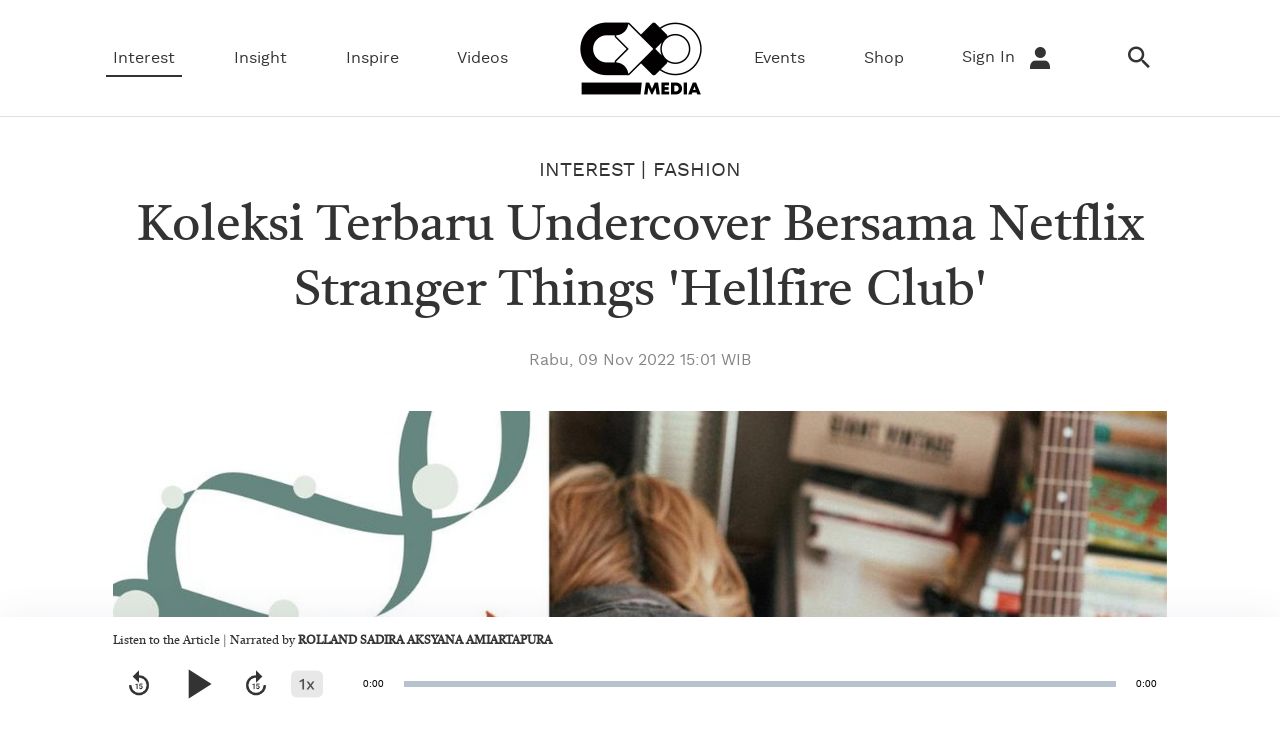

--- FILE ---
content_type: text/html; charset=UTF-8
request_url: https://www.cxomedia.id/fashion/20221109145454-12-176994/koleksi-terbaru-undercover-bersama-netflix-stranger-things-hellfire-club
body_size: 13118
content:
<!DOCTYPE html>
<html lang="id-ID">

    <!-- s: head -->
    <head>

    <title>Koleksi Terbaru Undercover Bersama Netflix Stranger Things 'Hellfire Club'</title>

<link rel="dns-prefetch" href="https://www.cxomedia.id" >
            <link rel="dns-prefetch" href="https://cdn.cxomedia.id" >
            <link rel="dns-prefetch" href="https://cdn.detik.net.id" >
            <link rel="dns-prefetch" href="https://securepubads.g.doubleclick.net" >
            <link rel="dns-prefetch" href="https://cdnstatic.detik.com" >
            <link rel="dns-prefetch" href="https://akcdn.detik.net.id" >
            <link rel="dns-prefetch" href="https://www.gstatic.com" >
            <link rel="dns-prefetch" href="https://www.google-analytics.com" >
            <link rel="dns-prefetch" href="https://www.facebook.com" >
            <link rel="dns-prefetch" href="https://partner.googleadservices.com" >
            <link rel="dns-prefetch" href="https://connect.facebook.net" >
            <link rel="dns-prefetch" href="https://connect.detik.com" >
            <link rel="dns-prefetch" href="https://www.googletagmanager.com" >
<meta charset="utf-8">
<meta http-equiv="X-UA-Compatible" content="IE=edge">
<meta name="viewport" content="initial-scale = 1.0, user-scalable = no, width=device-width, height=device-height, maximum-scale=1.0">
<meta name="apple-mobile-web-app-capable" content="yes" />
<meta name="robots" content="max-snippet:-1">

<link rel="shortcut icon" href="https://cdn.cxomedia.id/assets/images/favicon/favicon-bg-Black-33.png?v=0.6.9" type="image/x-icon" />
<link rel="icon" type="image/png" href="https://cdn.cxomedia.id/assets/images/favicon/favicon-bg-Black-33.png?v=0.6.9" sizes="32x32">
<link rel="shortcut icon" href="https://cdn.cxomedia.id/assets/images/favicon/favicon-bg-Black-33.png?v=0.6.9">
<link rel="alternate" media="only screen and (max-width: 640px)" href="https://www.cxomedia.id/fashion/20221109145454-12-176994/koleksi-terbaru-undercover-bersama-netflix-stranger-things-hellfire-club" />
<link rel="canonical" href="https://www.cxomedia.id/fashion/20221109145454-12-176994/koleksi-terbaru-undercover-bersama-netflix-stranger-things-hellfire-club" />
<meta name="title" content="Koleksi Terbaru Undercover Bersama Netflix Stranger Things &#039;Hellfire Club&#039;" />
<meta name="originalTitle" content="Koleksi Terbaru Undercover Bersama Netflix Stranger Things &#039;Hellfire Club&#039;" />
<meta name="description" content="UNDERCOVER kolaborasi bareng Stranger Things untuk koleksi terbaru mereka. Bagaimana desain-desainnya?" />
<meta name="keywords" content="cxomedia, netflix, stranger things, undercover, fashion" />
<meta name="twitter:card" content="summary_large_image"/>
<meta name="twitter:site" content="@CxoMedia"/>
<meta name="twitter:site:id" content="@CxoMedia" />
<meta name="twitter:creator" content="@CxoMedia" />
<meta name="twitter:description" content="UNDERCOVER kolaborasi bareng Stranger Things untuk koleksi terbaru mereka. Bagaimana desain-desainnya?" />
<meta name="twitter:image:src" content="https://akcdn.detik.net.id/api/wm/2022/11/09/undercover-1_169.jpeg?w=650" />
<meta property="fb:admins" content="100000607566694" />
<meta property="fb:app_id" content="187960271237149" />
<meta property="article:author" content="https://www.facebook.com/cxomedia.ctcorp/" itemprop="author" />
<meta property="article:publisher" content="https://www.facebook.com/cxomedia.ctcorp/" />
<meta property="og:site_name" content="interest"/>
<meta property="og:title" content="Koleksi Terbaru Undercover Bersama Netflix Stranger Things &#039;Hellfire Club&#039;"/>
<meta property="og:url" content="https://www.cxomedia.id/fashion/20221109145454-12-176994/koleksi-terbaru-undercover-bersama-netflix-stranger-things-hellfire-club"/>
<meta property="og:description" content="UNDERCOVER kolaborasi bareng Stranger Things untuk koleksi terbaru mereka. Bagaimana desain-desainnya?" />
<meta property="og:image" content="https://akcdn.detik.net.id/visual/2022/11/09/undercover-1_169.jpeg?w=650">
<meta property="og:image:width" content="650" />
<meta property="og:image:height" content="366" />
<meta property="og:type" content="article" />
<meta name="robots" content="index, follow" />
<meta name="kanalid" content="3-10-11-12" />
<meta name="articleid" content="176994" />
<meta name="articletype" content="singlepage" />
<meta name="createdate" content="2022/11/09 14:54:54" />
<meta name="publishdate" content="2022/11/09 15:01:03" />
<meta name="videopresent" content="No" />
<meta name="contenttype" content="singlepagenews" />
<meta name="platform" content="desktop" />
<meta name="tag" content="cxomedia,netflix,stranger things,undercover,fashion" />
<meta name="hl_nhl_wp" content="nonheadline-0" />
<meta name="hl_nhl_kanal" content="nonheadline-0-3-10-11-12" />
<meta name="site_name" content="cxo" />
<meta name="googlebot-news" content="index, follow" />
<meta name="googlebot" content="index, follow" />
<meta name="dtk:acctype" content="acc-cxomedia" />
<meta name="dtk:subacctype" content="desktop" />
<meta name="dtk:articleid" content="176994" />
<meta name="dtk:kanalid" content="12" />
<meta name="dtk:namakanal" content="interest" />
<meta name="dtk:articletype" content="singlepage" />
<meta name="dtk:articledewasa" content="dewasatidak" />
<meta name="dtk:articlehoax" content="default" />
<meta name="dtk:createddate" content="2022/11/09 14:54:54" />
<meta name="dtk:createddateunix" content="1667980494000" />
<meta name="dtk:publishdate" content="2022/11/09 15:01:03" />
<meta name="dtk:publishdateunix" content="1667980863000" />
<meta name="dtk:contenttype" content="singlepagenews" />
<meta name="dtk:platform" content="desktop" />
<meta name="dtk:videopresent" content="No" />
<meta name="dtk:keywords" content="cxomedia, netflix, stranger things, undercover, fashion" />
<meta name="dtk:thumbnailUrl" content="https://akcdn.detik.net.id/visual/2022/11/09/undercover_169.jpeg?w=650" />
<meta name="dtk:status" content="1" />
<meta name="dtk:custom-title" content="koleksi+terbaru+undercover+bersama+netflix+stranger+things+%5C%27hellfire+club%5C%27" />
<meta name="dtk:custom-type" content="detail" />
<meta name="dtk:custom-pagetype" content="text" />
<meta name="dtk:custom-siteid" content="8" />


<!-- s:dataStructure -->



    <script type="application/ld+json">
    {
      "@context": "https://schema.org",
      "@type": "BreadcrumbList",
      "itemListElement": [{
        "@type": "ListItem",
        "position": 1,
        "name": "Home",
        "item": "https://www.cxomedia.id/"
      },{
        "@type": "ListItem",
        "position": 2,
        "name": "interest",
        "item": "https://www.cxomedia.id/interest"
      }]
    }
    </script>

    <script type="application/ld+json">
    {
        "@context": "http://schema.org",
        "@type": "WebPage",
        "headline": "Koleksi Terbaru Undercover Bersama Netflix Stranger Things &#039;Hellfire Club&#039;",
        "url": "https://www.cxomedia.id/fashion/20221109145454-12-176994/koleksi-terbaru-undercover-bersama-netflix-stranger-things-hellfire-club",
        "datePublished": "2022-11-09T15:01:03+07:00",
        "image": "https://akcdn.detik.net.id/api/wm/2022/11/09/undercover-1_169.jpeg",
        "thumbnailUrl": "https://akcdn.detik.net.id/api/wm/2022/11/09/undercover-1_169.jpeg"
    }
    </script>

    <script type="application/ld+json">
        {
            "@context": "http://schema.org",
            "@type": "NewsArticle",
            "mainEntityOfPage": {
                "@type": "WebPage",
                "@id": "https://www.cxomedia.id/fashion/20221109145454-12-176994/koleksi-terbaru-undercover-bersama-netflix-stranger-things-hellfire-club"
            },
            "headline": "Koleksi Terbaru Undercover Bersama Netflix Stranger Things &#039;Hellfire Club&#039;",

                        "image": {
                "@type": "ImageObject",
                "url": "https://akcdn.detik.net.id/api/wm/2022/11/09/undercover-1_169.jpeg"
            },
            
            
            "datePublished": "2022-11-09T15:01:03+07:00",
            "dateModified": "2022-11-09T15:01:04+07:00",
            "author": {
                "@type": "Person",
                "name": "Dinar Pamugari"
            },
            "publisher": {
                "@type": "Organization",
                "name": "cxomedia",
                "logo": {
                    "@type": "ImageObject",
                    "url": "https://cdn.cxomedia.id/assets/images/logo/logo_cxo_white.png?v=0.6.9"
                }
            },
            "description": "UNDERCOVER kolaborasi bareng Stranger Things untuk koleksi terbaru mereka. Bagaimana desain-desainnya?"
        }
    </script>

    
<!-- e:dataStructure -->

    <link rel="preload" as="font" crossorigin type="font/woff2" href="https://cdn.cxomedia.id/assets/fonts/castoro/Castoro-Regular.woff2?v=0.6.9">
    <link rel="preload" as="font" crossorigin type="font/woff2" href="https://cdn.cxomedia.id/assets/fonts/castoro/Castoro-Italic.woff2?v=0.6.9">
    <link rel="preload" as="font" crossorigin type="font/woff2" href="https://cdn.cxomedia.id/assets/fonts/worksans/WorkSans-Regular.woff2?v=0.6.9">
    <link rel="preload" as="font" crossorigin type="font/woff2" href="https://cdn.cxomedia.id/assets/fonts/worksans/WorkSans-Bold.woff2?v=0.6.9">
    <link rel="preload" as="font" crossorigin type="font/woff2" href="https://cdn.cxomedia.id/assets/fonts/worksans/WorkSans-Light.woff2?v=0.6.9">
    <link rel="preload" as="font" crossorigin type="font/woff2" href="https://cdn.cxomedia.id/assets/fonts/worksans/WorkSans-SemiBold.woff2?v=0.6.9">
    <link rel="preload" as="font" crossorigin type="font/woff" href="https://cdn.cxomedia.id/assets/fonts/fonticon/cxomedia.woff?v=0.6.9">
    <link rel="preload" as="script" href="https://cdn.cxomedia.id/_aula/js/plugins.min.js?v=0.6.9">

    <!-- Core JS -->
    <script src="https://cdn.cxomedia.id/_aula/js/jquery-3.6.0.min.js?v=0.6.9"></script>

    <!-- s:custom style -->
    <style>
        .grecaptcha-badge {
            display: none
        }
    </style>
    <!-- e:custom style -->

    <!-- Core CSS -->
            <link rel="stylesheet" type="text/css" href="https://cdn.cxomedia.id/css/detail.css?v=0.6.9" />
    

    <link rel="stylesheet" type="text/css" href="https://cdn.cxomedia.id/css/sisip.css?v=0.6.9" />
    <link rel="stylesheet" type="text/css" href="https://cdn.cxomedia.id/css/loader.css?v=0.6.9" />

            <script src="https://cdn.detik.net.id/libs/detik-vertical/js/jquery.oembed.js?v=cxomedia.0.6.9"></script>
        <script>
            $(function() {
                $("a.embed").each(function() {
                    $(this).attr({
                        'data-token'    : 'a664425938aa8341aab6584e07861379',
                        'data-url'      : 'https://gambas.cxomedia.id/api/oembed',
                        'data-width'    : 540,
                        'data-height'   : 450
                    });
                });
            });
        </script>
        <script src="https://cdn.cxomedia.id/js/oembed.js?v=0.6.9"></script>
    
    <script src="https://cdn.detik.net.id/libs/sharebox/js/shareBox.js?v=2026012106"></script>

    <script src="https://cdn.detik.net.id/libs/detik-vertical/js/gtmdl.js?v=cxomedia.0.6.9"></script>

    <script type='text/javascript'>
				function _pt(_this, box, title, action) {
					dataLayer.push({
						'event'			: 'panel tracking',
						'action'		: 'klik '+action,
						'panelname'		: box.toLowerCase(),
						'pt_from_type'	: $('meta[name=contenttype]').attr('content'),
						'pt_from_kanal'	: $('meta[name=kanalid]').attr('content'),
						'pt_to_url' 	: _this.href,
						'pt_platform' 	: $('meta[name=platform]').attr('content'),
						'pt_to_page' 	: title
					})
                    console.log('pt:'+box+' => klik '+action+' => title '+title)
				}
			</script>
    <!-- S:Banner taghead -->
      <!-- taghead desktop -->
<link rel="stylesheet" type="text/css" href="https://cdn.detik.net.id/commerce/desktop/css/detik.ads-new.css">


<script async src="https://securepubads.g.doubleclick.net/tag/js/gpt.js"></script>
<script>
  window.googletag = window.googletag || {cmd: []};
  googletag.cmd.push(function() {
      
//googletag.defineSlot('/4905536/cxo_desktop/interest/billboard', [[728, 90], [970, 250]], 'div-gpt-ad-1630553150078-0').addService(googletag.pubads());
      
gpt_mediumrectangle1 = googletag.defineSlot('/4905536/cxo_desktop/interest/medium_rectangle1', [300, 250], 'div-gpt-ad-1630920468992-0').addService(googletag.pubads());

gpt_mediumrectangle2 = googletag.defineSlot('/4905536/cxo_desktop/interest/medium_rectangle2', [300, 250], 'div-gpt-ad-1630920517757-0').addService(googletag.pubads());

googletag.pubads().addEventListener('slotRenderEnded', function(event) {

try {
if (event.slot == gpt_mediumrectangle1 && !event.isEmpty ){
var containsAd = !event.isEmpty,
widthMR1 = event.size[0],
heightMR1 = event.size[1];
$(".m-r1").css("height", heightMR1);
$(window).scroll(function(){stickyMR1();});
}
if (event.slot == gpt_mediumrectangle2 && !event.isEmpty ){
var containsAd = !event.isEmpty,
widthMR2 = event.size[0],
heightMR2 = event.size[1];
$(".m-r2").css("height", heightMR2);
$(window).scroll(function(){stickyMR2();});
}
} catch (e) {
console.log(e);
}
});

/*E- Custom DFP */

    googletag.pubads().enableSingleRequest();
    googletag.pubads().collapseEmptyDivs(true);
    googletag.enableServices();
  });

</script>    <!-- E:Banner taghead -->

    <script type="text/javascript">
        var EO_SUBCAT = '';
        var baseurl = 'https://www.cxomedia.id';
        const recaptcha_sitekey = '6LeMFEEcAAAAALlbmACExsfNq8yS9AsyvXBCg5as';
        const shop_keyword = 'shop';
    </script>

                        <!-- Google Tag Manager -->
<script>(function(w,d,s,l,i){w[l]=w[l]||[];w[l].push({'gtm.start':
new Date().getTime(),event:'gtm.js'});var f=d.getElementsByTagName(s)[0],
j=d.createElement(s),dl=l!='dataLayer'?'&l='+l:'';j.async=true;j.src=
'https://www.googletagmanager.com/gtm.js?id='+i+dl;f.parentNode.insertBefore(j,f);
})(window,document,'script','dataLayer','GTM-PZ9MHJ7');</script>
<!-- End Google Tag Manager -->            
    
</head>
    <!-- e: head -->

    <body>

                                    <!-- Google Tag Manager (noscript) -->
<noscript><iframe src="https://www.googletagmanager.com/ns.html?id=GTM-PZ9MHJ7"
height="0" width="0" style="display:none;visibility:hidden"></iframe></noscript>
<!-- End Google Tag Manager (noscript) -->                    
        <!-- s:banner billboard -->
                 <!-- e:banner billboard -->

        <!-- s: header -->
        <!-- ADS -->
<!-- ADS -->

<!-- BILLBOARD -->
<!-- BILLBOARD -->

<header class="header">
    <div class="container header__scroll">
        <div class="grid-row">
            <div class="header__logo">
                <a href="https://www.cxomedia.id">
                    <img src="https://cdn.cxomedia.id/images/logo/logo-cxo-black@2.webp?v=0.6.9" alt="img-alt" title="img-title" width="80" height="45">
                </a>
            </div>
            <div class="column">
                <nav class="navbar-first">
                    <ul class="nav">
                                                    <li class="nav__item dropdown-wrap nav__item--active">
                                <a href="https://www.cxomedia.id/interest" class="dropdown">Interest</a>
                                <div class="dropdown-menu">
    <div class="dropdown-menu__content dropdown-menu__content-article belt-wrap-dp">
        <div class="container dropdown-box">
            <div class="grid-row pdt-16 pdb-16">
                <div class="column-2">
                                            <a href="https://www.cxomedia.id/fashion" class="font-bold btn--link pdt-8 pdb-8">Fashion</a>
                                            <a href="https://www.cxomedia.id/wellness" class="font-bold btn--link pdt-8 pdb-8">Wellness</a>
                                            <a href="https://www.cxomedia.id/art-and-culture" class="font-bold btn--link pdt-8 pdb-8">Art & Culture</a>
                                            <a href="https://www.cxomedia.id/home" class="font-bold btn--link pdt-8 pdb-8">Home</a>
                                    </div>

                <div class=column-10 data-name="detik-vertical" data-target="block/beritautama-menu" kanal="10">
                    <div class="list-content list-content--column grid-row mgt-0 ph-item">
                                                    <article class="list-content__item column-2">
                                <div class="ph-col">
                                    <div class="ph-picture-half"></div>
                                    <div class="ph-row">
                                        <div class="ph-col-6"></div>
                                        <div class="ph-col-6 empty"></div>

                                        <div class="ph-col-12 big"></div>
                                        <div class="ph-col-4 big"></div>
                                    </div>
                                </div>
                            </article>
                                                    <article class="list-content__item column-2">
                                <div class="ph-col">
                                    <div class="ph-picture-half"></div>
                                    <div class="ph-row">
                                        <div class="ph-col-6"></div>
                                        <div class="ph-col-6 empty"></div>

                                        <div class="ph-col-12 big"></div>
                                        <div class="ph-col-4 big"></div>
                                    </div>
                                </div>
                            </article>
                                                    <article class="list-content__item column-2">
                                <div class="ph-col">
                                    <div class="ph-picture-half"></div>
                                    <div class="ph-row">
                                        <div class="ph-col-6"></div>
                                        <div class="ph-col-6 empty"></div>

                                        <div class="ph-col-12 big"></div>
                                        <div class="ph-col-4 big"></div>
                                    </div>
                                </div>
                            </article>
                                                    <article class="list-content__item column-2">
                                <div class="ph-col">
                                    <div class="ph-picture-half"></div>
                                    <div class="ph-row">
                                        <div class="ph-col-6"></div>
                                        <div class="ph-col-6 empty"></div>

                                        <div class="ph-col-12 big"></div>
                                        <div class="ph-col-4 big"></div>
                                    </div>
                                </div>
                            </article>
                                                    <article class="list-content__item column-2">
                                <div class="ph-col">
                                    <div class="ph-picture-half"></div>
                                    <div class="ph-row">
                                        <div class="ph-col-6"></div>
                                        <div class="ph-col-6 empty"></div>

                                        <div class="ph-col-12 big"></div>
                                        <div class="ph-col-4 big"></div>
                                    </div>
                                </div>
                            </article>
                                                    <article class="list-content__item column-2">
                                <div class="ph-col">
                                    <div class="ph-picture-half"></div>
                                    <div class="ph-row">
                                        <div class="ph-col-6"></div>
                                        <div class="ph-col-6 empty"></div>

                                        <div class="ph-col-12 big"></div>
                                        <div class="ph-col-4 big"></div>
                                    </div>
                                </div>
                            </article>
                                            </div>
                </div>
            </div>
        </div>
    </div>
</div>
                            </li>
                                                    <li class="nav__item dropdown-wrap ">
                                <a href="https://www.cxomedia.id/insight" class="dropdown">Insight</a>
                                <div class="dropdown-menu">
    <div class="dropdown-menu__content dropdown-menu__content-article belt-wrap-dp">
        <div class="container dropdown-box">
            <div class="grid-row pdt-16 pdb-16">
                <div class="column-2">
                                            <a href="https://www.cxomedia.id/science" class="font-bold btn--link pdt-8 pdb-8">Science</a>
                                            <a href="https://www.cxomedia.id/general-knowledge" class="font-bold btn--link pdt-8 pdb-8">General Knowledge</a>
                                            <a href="https://www.cxomedia.id/business-and-career" class="font-bold btn--link pdt-8 pdb-8">Business & Career</a>
                                    </div>

                <div class=column-10 data-name="detik-vertical" data-target="block/beritautama-menu" kanal="41">
                    <div class="list-content list-content--column grid-row mgt-0 ph-item">
                                                    <article class="list-content__item column-2">
                                <div class="ph-col">
                                    <div class="ph-picture-half"></div>
                                    <div class="ph-row">
                                        <div class="ph-col-6"></div>
                                        <div class="ph-col-6 empty"></div>

                                        <div class="ph-col-12 big"></div>
                                        <div class="ph-col-4 big"></div>
                                    </div>
                                </div>
                            </article>
                                                    <article class="list-content__item column-2">
                                <div class="ph-col">
                                    <div class="ph-picture-half"></div>
                                    <div class="ph-row">
                                        <div class="ph-col-6"></div>
                                        <div class="ph-col-6 empty"></div>

                                        <div class="ph-col-12 big"></div>
                                        <div class="ph-col-4 big"></div>
                                    </div>
                                </div>
                            </article>
                                                    <article class="list-content__item column-2">
                                <div class="ph-col">
                                    <div class="ph-picture-half"></div>
                                    <div class="ph-row">
                                        <div class="ph-col-6"></div>
                                        <div class="ph-col-6 empty"></div>

                                        <div class="ph-col-12 big"></div>
                                        <div class="ph-col-4 big"></div>
                                    </div>
                                </div>
                            </article>
                                                    <article class="list-content__item column-2">
                                <div class="ph-col">
                                    <div class="ph-picture-half"></div>
                                    <div class="ph-row">
                                        <div class="ph-col-6"></div>
                                        <div class="ph-col-6 empty"></div>

                                        <div class="ph-col-12 big"></div>
                                        <div class="ph-col-4 big"></div>
                                    </div>
                                </div>
                            </article>
                                                    <article class="list-content__item column-2">
                                <div class="ph-col">
                                    <div class="ph-picture-half"></div>
                                    <div class="ph-row">
                                        <div class="ph-col-6"></div>
                                        <div class="ph-col-6 empty"></div>

                                        <div class="ph-col-12 big"></div>
                                        <div class="ph-col-4 big"></div>
                                    </div>
                                </div>
                            </article>
                                                    <article class="list-content__item column-2">
                                <div class="ph-col">
                                    <div class="ph-picture-half"></div>
                                    <div class="ph-row">
                                        <div class="ph-col-6"></div>
                                        <div class="ph-col-6 empty"></div>

                                        <div class="ph-col-12 big"></div>
                                        <div class="ph-col-4 big"></div>
                                    </div>
                                </div>
                            </article>
                                            </div>
                </div>
            </div>
        </div>
    </div>
</div>
                            </li>
                                                    <li class="nav__item dropdown-wrap ">
                                <a href="https://www.cxomedia.id/inspire" class="dropdown">Inspire</a>
                                <div class="dropdown-menu">
    <div class="dropdown-menu__content dropdown-menu__content-article belt-wrap-dp">
        <div class="container dropdown-box">
            <div class="grid-row pdt-16 pdb-16">
                <div class="column-2">
                                            <a href="https://www.cxomedia.id/human-stories" class="font-bold btn--link pdt-8 pdb-8">Human Stories</a>
                                            <a href="https://www.cxomedia.id/love-and-relationship" class="font-bold btn--link pdt-8 pdb-8">Love & Relationship</a>
                                    </div>

                <div class=column-10 data-name="detik-vertical" data-target="block/beritautama-menu" kanal="72">
                    <div class="list-content list-content--column grid-row mgt-0 ph-item">
                                                    <article class="list-content__item column-2">
                                <div class="ph-col">
                                    <div class="ph-picture-half"></div>
                                    <div class="ph-row">
                                        <div class="ph-col-6"></div>
                                        <div class="ph-col-6 empty"></div>

                                        <div class="ph-col-12 big"></div>
                                        <div class="ph-col-4 big"></div>
                                    </div>
                                </div>
                            </article>
                                                    <article class="list-content__item column-2">
                                <div class="ph-col">
                                    <div class="ph-picture-half"></div>
                                    <div class="ph-row">
                                        <div class="ph-col-6"></div>
                                        <div class="ph-col-6 empty"></div>

                                        <div class="ph-col-12 big"></div>
                                        <div class="ph-col-4 big"></div>
                                    </div>
                                </div>
                            </article>
                                                    <article class="list-content__item column-2">
                                <div class="ph-col">
                                    <div class="ph-picture-half"></div>
                                    <div class="ph-row">
                                        <div class="ph-col-6"></div>
                                        <div class="ph-col-6 empty"></div>

                                        <div class="ph-col-12 big"></div>
                                        <div class="ph-col-4 big"></div>
                                    </div>
                                </div>
                            </article>
                                                    <article class="list-content__item column-2">
                                <div class="ph-col">
                                    <div class="ph-picture-half"></div>
                                    <div class="ph-row">
                                        <div class="ph-col-6"></div>
                                        <div class="ph-col-6 empty"></div>

                                        <div class="ph-col-12 big"></div>
                                        <div class="ph-col-4 big"></div>
                                    </div>
                                </div>
                            </article>
                                                    <article class="list-content__item column-2">
                                <div class="ph-col">
                                    <div class="ph-picture-half"></div>
                                    <div class="ph-row">
                                        <div class="ph-col-6"></div>
                                        <div class="ph-col-6 empty"></div>

                                        <div class="ph-col-12 big"></div>
                                        <div class="ph-col-4 big"></div>
                                    </div>
                                </div>
                            </article>
                                                    <article class="list-content__item column-2">
                                <div class="ph-col">
                                    <div class="ph-picture-half"></div>
                                    <div class="ph-row">
                                        <div class="ph-col-6"></div>
                                        <div class="ph-col-6 empty"></div>

                                        <div class="ph-col-12 big"></div>
                                        <div class="ph-col-4 big"></div>
                                    </div>
                                </div>
                            </article>
                                            </div>
                </div>
            </div>
        </div>
    </div>
</div>
                            </li>
                                                <li class="nav__item ">
                            <a href="https://www.cxomedia.id/videos">Videos</a>
                        </li>
                        <li class="nav__item-logo">
                            <a href="https://www.cxomedia.id">
                                 <img src="https://cdn.cxomedia.id/images/logo/logo-cxo-black@2.webp?v=0.6.9" alt="img-alt" title="img-title" width="148" height="83">
                            </a>
                        </li>
                        <li class="nav__item ">
                            <a href="https://www.cxomedia.id/events">Events</a>
                        </li>
                        <li class="nav__item ">
                            <a href="https://www.cxomedia.id/shop">Shop</a>
                        </li>

                        
                        <!-- login loader -->
                        <li class="nav__item mgr-16 nav-push-right loginLoader">
                            <div class="loader">Loading...</div>
                        </li>
                        <!-- login loader -->

                        <!-- not login  -->
                        <li class="nav__item mgr-16 nav-push-right NotLogin" style="display: none;">
                            <a href="https://connect.detik.com/oauth/authorize?clientId=10287&redirectUrl=https%3A%2F%2Fwww.cxomedia.id%2Fauthorize%3Fu%3Dhttps%3A%2F%2Fwww.cxomedia.id%2Ffashion%2F20221109145454-12-176994%2Fkoleksi-terbaru-undercover-bersama-netflix-stranger-things-hellfire-club&backURL=https%3A%2F%2Fwww.cxomedia.id%2Ffashion%2F20221109145454-12-176994%2Fkoleksi-terbaru-undercover-bersama-netflix-stranger-things-hellfire-club"  class="to_login">Sign In <i class="icon icon-user icon--sm mgl-8"></i></a>
                        </li>
                        <!-- not login  -->

                       <!-- after login  -->
                        <li class="nav__item droplink nav-push-right mgr-16 HasLogin" style="display: none;">
                            <a id="UsernameLabel" href="#"></a>
                            <div class="drophover">
                                <ul>
                                    <li>
                                        <a id="UsernameInfo" href="#">Profile</a>
                                        <a href="https://connect.detik.com/oauth/signout?redirectUrl=https%3A%2F%2Fwww.cxomedia.id%2Ffashion%2F20221109145454-12-176994%2Fkoleksi-terbaru-undercover-bersama-netflix-stranger-things-hellfire-club">Log Out</a>
                                    </li>
                                </ul>
                            </div>
                        </li>
                       <!-- after login  -->

                        <li class="nav__item mgr-16">
                            <a href="https://www.cxomedia.id/search"><i class="icon icon-search icon--sm"></i></a>
                        </li>
                    </ul>
                </nav>
            </div>
        </div>
    </div>
</header>

<!--s:detikconnect-client-->
<script defer type="text/javascript" src="https://cdn.detik.net.id/libs/dc/v1/detikconnect_auto_login.js"></script>
<script type='text/javascript'>
    $(document).ready(function() {
        detikConnectAutoLogin('10287', false, onLoginClient);
    });
</script>

<script type='text/javascript'>
    function onLoginClient(data){
        if (data.is_login) {
            $('.loginLoader').remove();
            if (!data.is_verify_adult) {
                                                                }

            var fullname = (`${data.first_name} ${data.last_name}`);
            $('#connectDetikAvatar').attr('data-src', data.avatar);
            $('#connectDetikAvatar').attr('alt', data.fullname);
            $('#UsernameLabel').text(fullname);
            $('#UsernameInfo').attr('href', `https://connect.detik.com/dashboard/`);

            $('.NotLogin').hide();
            $('.HasLogin').show();
        } else {
            $('.loginLoader').remove();
                                        
            $('.NotLogin').show();
            $('.HasLogin').hide();
        }
    }
</script>
        <!-- e: header -->

        
        <!-- s: maincontent -->
        
<div class="container">
        <div class="detail__header">
        <h2 class="detail__subtitle">
            <a href="https://www.cxomedia.id/interest" class="btn--link">Interest</a> |
                                                                                                        <a href="https://www.cxomedia.id/fashion">Fashion</a>
                                                                                                                                                                                                                                                                                                                            </h2>
        <h1 class="detail__title">
            Koleksi Terbaru Undercover Bersama Netflix Stranger Things 'Hellfire Club'        </h1>
        <div class="detail__date"> Rabu, 09 Nov 2022 15:01 WIB </div>

    </div>

    <div class="detail__media">
        <figure class="detail__media-image ">
            <img class="p_img_zoomin" src="https://akcdn.detik.net.id/visual/2022/11/09/undercover_169.jpeg?w=1300&q=90" alt="Koleksi Terbaru Undercover Bersama Netflix Stranger Things 'Hellfire Club'" title="Koleksi Terbaru Undercover Bersama Netflix Stranger Things 'Hellfire Club'">
            <figcaption class="detail__media-caption">Foto: UNDERCOVER</figcaption>
        </figure>
    </div>

    
    <div class="grid-row mgt-24">
		<div class="column-8">
				<div class="detail__body">
					<div class="detail__body-text">
                                            <strong>Jakarta</strong> -
                                        <p>Semenjak rilisnya season pertama di Netflix pada tahun 2016 lalu, <em>Stranger Things</em> telah menjadi salah satu serial yang sangat diminati oleh berbagai kalangan pada setiap tahunnya. Dengan plot yang ringan dan karakter-karakter uniknya, <em>season-season</em> terbaru <em>Stranger Things</em> di setiap tahun selalu dinanti-nanti oleh para penggemar terlebih lagi pada season 4 di tahun 2022 ini. Hal ini pun turut dirasakan oleh seorang desainer asal Jepang, Jun Takahashi yang memiliki label UNDERCOVER.</p><p>Kekagumannya dengan karakter baru di season 4, Eddie Munson yang merupakan seorang siswa yang menjadi <em>leader</em> dari Hellfire Club di Hawkins High School, mendorong Jun Takahashi untuk memberikan tribut kepadanya dengan sejumlah koleksi pada kolaborasi <em>brand</em>-nya, UNDERCOVER dengan <em>Stranger Things</em>. Pada <em>capsule collection</em> ini, Jun Takahashi akan merilis sebanyak delapan <em>fashion item</em> yang penuh dengan <em>artwork</em> dan <em>branding</em> Hellfire Club.</p>
    <div class="box  cb-related-articles container-full">
    
        <div class="container-full">
            <div class="box__title box__title--no-border">
                Related Articles For You
            </div>
        </div>

        <div class="container">
            <div class="grid-row flex-between">

                                    <article class="column-6">
                        <div class="media media--left block-link">
                            <div class="media__image">
                                





                                <a href="https://www.cxomedia.id/fashion/20230418142636-12-178483/lacoste-x-netflix-kolaborasi-perdana-atas-nama-fashion"  class="media__link">
                                    <span class="ratiobox lqd">
                                        <img src="https://akcdn.detik.net.id/visual/2023/04/18/lacoste-x-netflix-kolaborasi-perdana-atas-nama-fashion-1_43.png?w=350&q=90" alt="Lacoste x Netflix: Kolaborasi Perdana Atas Nama Fashion" title="Lacoste x Netflix: Kolaborasi Perdana Atas Nama Fashion">
                                    </span>                    
                                </a>
                            </div>
                            <div class="media__text">
                                 
 

<h3 class="media__subtitle"> 
            <a href="https://www.cxomedia.id/interest" >Interest</a> 
        |
            <a href="https://www.cxomedia.id/fashion" >Fashion</a> 
      
</h3>                                <h2 class="media__title">
                                    <a href="https://www.cxomedia.id/fashion/20230418142636-12-178483/lacoste-x-netflix-kolaborasi-perdana-atas-nama-fashion" class="media__link">Lacoste x Netflix: Kolaborasi Perdana Atas Nama Fashion</a>
                                </h2>
                                                <div class="media__author">By 
            Timotius P        </div>
                                </div>
                        </div>
                    </article>
                                    <article class="column-6">
                        <div class="media media--left block-link">
                            <div class="media__image">
                                





                                <a href="https://www.cxomedia.id/fashion/20230112175357-12-177734/terinspirasi-dari-film-70-an-ini-dia-koleksi-dr-martens-x-undercover"  class="media__link">
                                    <span class="ratiobox lqd">
                                        <img src="https://akcdn.detik.net.id/visual/2023/01/12/dr-martens-x-undercover-1_43.png?w=350&q=90" alt="Terinspirasi dari Film 70-an, Ini Dia Koleksi Dr. Martens x Undercover" title="Terinspirasi dari Film 70-an, Ini Dia Koleksi Dr. Martens x Undercover">
                                    </span>                    
                                </a>
                            </div>
                            <div class="media__text">
                                 
 

<h3 class="media__subtitle"> 
            <a href="https://www.cxomedia.id/interest" >Interest</a> 
        |
            <a href="https://www.cxomedia.id/fashion" >Fashion</a> 
      
</h3>                                <h2 class="media__title">
                                    <a href="https://www.cxomedia.id/fashion/20230112175357-12-177734/terinspirasi-dari-film-70-an-ini-dia-koleksi-dr-martens-x-undercover" class="media__link">Terinspirasi dari Film 70-an, Ini Dia Koleksi Dr. Martens x Undercover</a>
                                </h2>
                                                <div class="media__author">By 
            Dinar Pamugari        </div>
                                </div>
                        </div>
                    </article>
                
            </div>
        </div>
    </div>
<p><a href="https://www.instagram.com/p/CkmomvKJ9Wj/?hl=en" id="idinstagram" class="embed instagram">[Gambas:Instagram]</a></p><!-- s: parallax --><!-- e: parallax --><p>Mulai dari <em>t-shirt</em> dengan tulisan Hellfire Club, <em>hoodie</em>, <em>biker leather jacket</em>, hingga <em>deconstructed denim jacket</em> yang cukup serupa dengan apa yang dikenakan oleh Eddie Munson. Meliputi berbagai elemen <em>punk rock</em> yang lengkap dengan <em>devil prints</em> dan logo Hellfire Club, koleksi-koleksi ini sangat menggambarkan karakter Eddie Munson dan koleksi <em>wardrobe</em> yang sekiranya dimiliki oleh sosok yang biasa disebut dengan 'The Freak' di dalam serialnya.</p><p>Bagi kamu para peminat serial <em>Stranger Things</em>, terlebih lagi karakter Eddie Munson, koleksi ini tentunya sangat wajib untuk dimiliki. Koleksi UNDERCOVER x Netflix Stranger Things 'Hellfire Club' ini akan membuka <em>pre-order</em> pada periode 19 sampai 25 November dan keseluruhan koleksi akan <em>available</em> untuk dibeli UNDERCOVER online store.</p><p><a href="https://www.cxomedia.id/embed/video/176993" article_id="176993" author="ROLLAND SADIRA AKSYANA AMIARTAPURA" id="idaudiocxo" class="embed audiocxo">[Gambas:Audio CXO]</a></p>
                    <strong><strong>(DIP/tim)</strong></strong>

                    <div class="font-paragraph">
                        <div class="grid-row no-gutter mgt-24">

                            <!-- TAGS -->
                            <div class="column-8">
                                <div class="detail__tag">
                                    <div class="font-xl mgb-16">Tags</div>
                                    <div class="display-flex-wrap">
                                                                <a href="https://www.cxomedia.id/tag/cxomedia" class="btn--secondary">#cxomedia</a>
                                <a href="https://www.cxomedia.id/tag/netflix" class="btn--secondary">#netflix</a>
                                <a href="https://www.cxomedia.id/tag/stranger+things" class="btn--secondary">#stranger things</a>
                                <a href="https://www.cxomedia.id/tag/undercover" class="btn--secondary">#undercover</a>
                                <a href="https://www.cxomedia.id/tag/fashion" class="btn--secondary">#fashion</a>
                                                </div>
                                </div>
                            </div>
                            <!-- TAGS -->


                            <!-- SHARE -->
                            
<script>
    var article = {
        idnews   : 176994,
        idkanal  : 12    };

    $(document).ready(function () {
        setTimeout(
            function() {shareBox.run($('.sharetopx'))}, 1000
        );
    });


</script>

<div class="column ">
    <div class="detail__share  sharetopx">
        <div class="font-xl mgb-16">Share</div>
        <div class="display-flex-wrap">
            <a href="whatsapp://send?text=<Koleksi Terbaru Undercover Bersama Netflix Stranger Things 'Hellfire Club' https://www.cxomedia.id/fashion/20221109145454-12-176994/koleksi-terbaru-undercover-bersama-netflix-stranger-things-hellfire-club" class="whatsap icon-item btn--primary"
                data-url="https://www.cxomedia.id/fashion/20221109145454-12-176994/koleksi-terbaru-undercover-bersama-netflix-stranger-things-hellfire-club"
                data-title="Koleksi Terbaru Undercover Bersama Netflix Stranger Things 'Hellfire Club'"
                data-image="https://akcdn.detik.net.id/visual/2022/11/09/undercover_169.jpeg?w=750&q=90"
                data-desc="UNDERCOVER kolaborasi bareng Stranger Things untuk koleksi terbaru mereka. Bagaimana desain-desainnya?">
            <i class="icon icon-whatsapp"></i>
            </a>
            <a href="#" class="tw icon-item btn--primary"
                data-url="https://www.cxomedia.id/fashion/20221109145454-12-176994/koleksi-terbaru-undercover-bersama-netflix-stranger-things-hellfire-club"
                data-title="Koleksi Terbaru Undercover Bersama Netflix Stranger Things 'Hellfire Club'"
                data-image="https://akcdn.detik.net.id/visual/2022/11/09/undercover_169.jpeg?w=750&q=90"
                data-desc="UNDERCOVER kolaborasi bareng Stranger Things untuk koleksi terbaru mereka. Bagaimana desain-desainnya?">
            <i class="icon icon-twitter"></i>
            </a>
            <a href="#" class="fb icon-item btn--primary"
                data-url="https://www.cxomedia.id/fashion/20221109145454-12-176994/koleksi-terbaru-undercover-bersama-netflix-stranger-things-hellfire-club"
                data-title="Koleksi Terbaru Undercover Bersama Netflix Stranger Things 'Hellfire Club'"
                data-image="https://akcdn.detik.net.id/visual/2022/11/09/undercover_169.jpeg?w=750&q=90"
                data-desc="UNDERCOVER kolaborasi bareng Stranger Things untuk koleksi terbaru mereka. Bagaimana desain-desainnya?">
            <i class="icon icon-facebook-circle"></i>
            </a>
            <a href="#" class="linked icon-item btn--primary"
                data-url="https://www.cxomedia.id/fashion/20221109145454-12-176994/koleksi-terbaru-undercover-bersama-netflix-stranger-things-hellfire-club"
                data-title="Koleksi Terbaru Undercover Bersama Netflix Stranger Things 'Hellfire Club'"
                data-image="https://akcdn.detik.net.id/visual/2022/11/09/undercover_169.jpeg?w=750&q=90"
                data-desc="UNDERCOVER kolaborasi bareng Stranger Things untuk koleksi terbaru mereka. Bagaimana desain-desainnya?">
            <i class="icon icon-linkedin"></i>
            </a>
        </div>
    </div>
</div>
                            <!-- SHARE -->

                        </div>
                    </div>

                    </div>
                </div>
        </div>
        <div class="column-4">
            <div class="sticky">
                <!-- s:banner mediumrectangle1 -->
                <style>
.mr_sticky{
position: fixed;
z-index: 9;
}
.mr1{
margin-bottom: 5px;
}
</style>

<div class="mr1" id="mr1">

<!-- /4905536/cxo_desktop/interest/medium_rectangle1 -->
<div id='div-gpt-ad-1630920468992-0' style='min-width: 300px; min-height: 250px;'>
  <script>
    googletag.cmd.push(function() { googletag.display('div-gpt-ad-1630920468992-0'); });
  </script>
</div>

</div>
<script>
$(window).scroll(function(){stickyMR1();})
function stickyMR1(){
var MR_1 = document.getElementById("mr1");

if (MR_1){
var
scrollTop_MR_1 = MR_1.getBoundingClientRect().top,
mr=$("#mr1"),
position_MR1 = ((typeof $(".top_banner_bar").outerHeight() === "undefined") ? 0 : $(".top_banner_bar").outerHeight())+((typeof $("#billboard_banner").outerHeight() === "undefined")? 0 : $("#billboard_banner").outerHeight())+((typeof $(".dtkframebar").outerHeight() === "undefined") ? 0 : $(".dtkframebar").outerHeight()) ;

if (mr.length && (scrollTop_MR_1) <= position_MR1){

mr.addClass("mr_sticky");
if ($(".top_banner_bar").length > 0) {
mr.css({top: "115px"});
}
else{
mr.css({top: "60px"});
}
setTimeout(function(){
$(".mr1").removeClass("mr_sticky");
$(".mr1").removeAttr("id");
$(".mr1").removeAttr("style");
}, 3000);
}
}
}
</script>                <!-- e:banner mediumrectangle1 -->

                <!-- s:banner mediumrectangle2 -->
                <style>
.mr_sticky{
position: fixed;
z-index: 9;
}
</style>
<div class="mr2" id="mr2">
<!-- /4905536/cxo_desktop/interest/medium_rectangle2 -->
<div id='div-gpt-ad-1630920517757-0' style='min-width: 300px; min-height: 250px;'>
  <script>
    googletag.cmd.push(function() { googletag.display('div-gpt-ad-1630920517757-0'); });
  </script>
</div>
</div>
<script>
function stickyMR2(){
var MR_2 = document.getElementById("mr2");

if (MR_2){
var scrollTop_MR_2 = MR_2.getBoundingClientRect().top,
mr2=$("#mr2"),
position_MR2 = ((typeof $(".top_banner_bar").outerHeight() === "undefined") ? 0 : $(".top_banner_bar").outerHeight())+((typeof $("#billboard_banner").outerHeight() === "undefined")? 0 : $("#billboard_banner").outerHeight())+((typeof $(".dtkframebar").outerHeight() === "undefined") ? 0 : $(".dtkframebar").outerHeight())+((typeof $('.mr1').outerHeight() === "undefined") ? 0 : $('.mr1').outerHeight()) ;

if (mr2.length && (scrollTop_MR_2) <= position_MR2){
mr2.addClass("mr_sticky");
if (($("#mr1").hasClass("mr_sticky")) && ($(".top_banner_bar").length > 0)){
mr2.css({top: '370px'});
}
else if ($(".top_banner_bar").length > 0) {
mr2.css({top: "115px"});
}
else if (mr2.hasClass('mr_sticky') && (($(".mr1").height()) > 250)){
mr2.css({top: '670px'});
}
else if ($("#mr1").hasClass('mr_sticky')){
mr2.css({top: '320px'});
}
else{
mr2.css({top: "60px"});
}

setTimeout(function(){
$(".mr2").removeClass("mr_sticky");
$(".mr2").removeAttr("id");
$(".mr2").removeAttr("style");
}, 3000);
}
}
}


</script>                <!-- e:banner mediumrectangle2 -->
            </div>
        </div>
    </div>

    <hr>

    <!-- ABOUT AUTHOR -->
    <div class="box cb cb-about-author ">
	<div class="media media--left media--author">
        <div class="media__image">
            <a href="#" class="media__link">
                <span class="ratiobox lqd circle">
                    <img src="https://images.detik.com/community/media/detikconnect/2021/12/6/e16566e90a6953d1be0045192d44b795.jpg" alt="img-alt" title="img-title">
                </span>
            </a>
        </div>
        <div class="media__text">
            <span class="font-xs color-white pdb-8">Author</span>
            <h3 class="font-lg mgb-16"><a href="#">Dinar Pamugari</a></h3>
            <section data-name="detik-vertical"  data-target="detail/author" email="dinar@cxo.id">
            </section>

        </div>
    </div>
</div>
    <!-- ABOUT AUTHOR --> 

    <!-- KOMENTAR BOX -->
    <div class="grid-row" >
        <div class="column-8">
            
    <script src="https://cdn.detik.net.id/libs/comment/v2/js/zoid.min.js?2026012106"></script>
		<script src="https://cdn.detik.net.id/libs/comment/v2/js/bridge.js?2026012106"></script>
    <script type='text/javascript'>

        CommentComponent({
            url: 'https://www.cxomedia.id/fashion/20221109145454-12-176994/koleksi-terbaru-undercover-bersama-netflix-stranger-things-hellfire-club',
            idArtikel: 176994,
            kanal: 12,
            date: '09-11-2022',
            title: 'Koleksi Terbaru Undercover Bersama Netflix Stranger Things \'Hellfire Club\'',
            clientId:  10287,
            prokontra:  0,
            prefix:  'cxo',
            kanalAds: 'cxomedia',
            envAds: 'desktop',
            pembukaDiskusi: '',      
            onLogin,
            onResize,
            onScroll,
            onAlert,
        }).render('#commentWidget');

    </script>

    <div class="box komentar_box mgt-0 pdt-0 cb-margin-bottom-0" id='commentWidget'></div>

                
        </div>
        <div class="column-4"></div>
    </div>
    <!-- KOMENTAR BOX -->

    <!-- RECOMMENDATION -->
    <div class="box cb cb-recommended cb-margin-top-0">
    <div class="box__title box__title-center">
        RECOMMENDED FOR YOU
    </div>
    <div class="grid-row list-content list-content--column" data-name="detik-vertical" data-target="detail/rekomendasi" kanal="11" >
                    <article class="ph-col-4 ph-gutter mgb-24">
                <div class="ph-picture-full"></div>
                <div class="ph-row">
                    <div class="ph-col-6"></div>
                    <div class="ph-col-6 empty"></div>

                    <div class="ph-col-12 big"></div>
                    <div class="ph-col-4 big"></div>

                    <div class="ph-col-12 big empty"></div>
                    <div class="ph-col-6"></div>
                </div>
            </article>
                    <article class="ph-col-4 ph-gutter mgb-24">
                <div class="ph-picture-full"></div>
                <div class="ph-row">
                    <div class="ph-col-6"></div>
                    <div class="ph-col-6 empty"></div>

                    <div class="ph-col-12 big"></div>
                    <div class="ph-col-4 big"></div>

                    <div class="ph-col-12 big empty"></div>
                    <div class="ph-col-6"></div>
                </div>
            </article>
                    <article class="ph-col-4 ph-gutter mgb-24">
                <div class="ph-picture-full"></div>
                <div class="ph-row">
                    <div class="ph-col-6"></div>
                    <div class="ph-col-6 empty"></div>

                    <div class="ph-col-12 big"></div>
                    <div class="ph-col-4 big"></div>

                    <div class="ph-col-12 big empty"></div>
                    <div class="ph-col-6"></div>
                </div>
            </article>
            </div>
</div>
    <!-- RECOMMENDATION -->

    <!-- TRENDING -->
    <div class="box cb cb-trending" data-name="detik-vertical" data-target="detail/trending" tag="trendingcxo">
    <div class="belt-wrap">
        <div class="box__title box__title-center">
            TRENDING
        </div>
        <div class="container">
            <div class="grid-row flex-between">
                                    <article class="column-4">
                        <div class="media media--left block-link">
                            <div class="media__image ph-item ph-blank">
                                <div class="ph-col-12 ph-no-gutter">
                                    <div class="ph-picture-thumb"></div>
                                </div>
                            </div>
                            <div class="media__text ph-item ph-blank">
                                <div>
                                    <div class="ph-row">
                                        <div class="ph-col-12"></div>
                                        <div class="ph-col-6"></div>
                                        <div class="ph-col-6 empty"></div>
                                        <div class="ph-col-12 empty"></div>
                                        <div class="ph-col-6"></div>
                                    </div>
                                </div>
                            </div>
                        </div>
                    </article>
                                    <article class="column-4">
                        <div class="media media--left block-link">
                            <div class="media__image ph-item ph-blank">
                                <div class="ph-col-12 ph-no-gutter">
                                    <div class="ph-picture-thumb"></div>
                                </div>
                            </div>
                            <div class="media__text ph-item ph-blank">
                                <div>
                                    <div class="ph-row">
                                        <div class="ph-col-12"></div>
                                        <div class="ph-col-6"></div>
                                        <div class="ph-col-6 empty"></div>
                                        <div class="ph-col-12 empty"></div>
                                        <div class="ph-col-6"></div>
                                    </div>
                                </div>
                            </div>
                        </div>
                    </article>
                                    <article class="column-4">
                        <div class="media media--left block-link">
                            <div class="media__image ph-item ph-blank">
                                <div class="ph-col-12 ph-no-gutter">
                                    <div class="ph-picture-thumb"></div>
                                </div>
                            </div>
                            <div class="media__text ph-item ph-blank">
                                <div>
                                    <div class="ph-row">
                                        <div class="ph-col-12"></div>
                                        <div class="ph-col-6"></div>
                                        <div class="ph-col-6 empty"></div>
                                        <div class="ph-col-12 empty"></div>
                                        <div class="ph-col-6"></div>
                                    </div>
                                </div>
                            </div>
                        </div>
                    </article>
                            </div>
            <div class="grid-row flex-between mgt-40">
                                    <article class="column-4">
                        <div class="media media--left block-link">
                            <div class="media__image ph-item ph-blank">
                                <div class="ph-col-12 ph-no-gutter">
                                    <div class="ph-picture-thumb"></div>
                                </div>
                            </div>
                            <div class="media__text ph-item ph-blank">
                                <div>
                                    <div class="ph-row">
                                        <div class="ph-col-12"></div>
                                        <div class="ph-col-6"></div>
                                        <div class="ph-col-6 empty"></div>
                                        <div class="ph-col-12 empty"></div>
                                        <div class="ph-col-6"></div>
                                    </div>
                                </div>
                            </div>
                        </div>
                    </article>
                                    <article class="column-4">
                        <div class="media media--left block-link">
                            <div class="media__image ph-item ph-blank">
                                <div class="ph-col-12 ph-no-gutter">
                                    <div class="ph-picture-thumb"></div>
                                </div>
                            </div>
                            <div class="media__text ph-item ph-blank">
                                <div>
                                    <div class="ph-row">
                                        <div class="ph-col-12"></div>
                                        <div class="ph-col-6"></div>
                                        <div class="ph-col-6 empty"></div>
                                        <div class="ph-col-12 empty"></div>
                                        <div class="ph-col-6"></div>
                                    </div>
                                </div>
                            </div>
                        </div>
                    </article>
                                    <article class="column-4">
                        <div class="media media--left block-link">
                            <div class="media__image ph-item ph-blank">
                                <div class="ph-col-12 ph-no-gutter">
                                    <div class="ph-picture-thumb"></div>
                                </div>
                            </div>
                            <div class="media__text ph-item ph-blank">
                                <div>
                                    <div class="ph-row">
                                        <div class="ph-col-12"></div>
                                        <div class="ph-col-6"></div>
                                        <div class="ph-col-6 empty"></div>
                                        <div class="ph-col-12 empty"></div>
                                        <div class="ph-col-6"></div>
                                    </div>
                                </div>
                            </div>
                        </div>
                    </article>
                            </div>
        </div>
    </div>
</div>    <!-- TRENDING -->

    <!-- NEW RELEASE -->
    <div class="box cb cb-new-release" data-name="detik-vertical" data-target="detail/new-release" kanal="3">
    <div class="box__title box__title-center">
        NEW RELEASE
    </div>
    <div class="grid-row list-content list-content--column">
                    <article class="ph-col-3 ph-gutter mgb-24">
                <div class="ph-picture-square"></div>
                <div class="ph-row">
                    <div class="ph-col-6"></div>
                    <div class="ph-col-6 empty"></div>

                    <div class="ph-col-12 big"></div>
                    <div class="ph-col-4 big"></div>
                </div>
            </article>
                    <article class="ph-col-3 ph-gutter mgb-24">
                <div class="ph-picture-square"></div>
                <div class="ph-row">
                    <div class="ph-col-6"></div>
                    <div class="ph-col-6 empty"></div>

                    <div class="ph-col-12 big"></div>
                    <div class="ph-col-4 big"></div>
                </div>
            </article>
                    <article class="ph-col-3 ph-gutter mgb-24">
                <div class="ph-picture-square"></div>
                <div class="ph-row">
                    <div class="ph-col-6"></div>
                    <div class="ph-col-6 empty"></div>

                    <div class="ph-col-12 big"></div>
                    <div class="ph-col-4 big"></div>
                </div>
            </article>
                    <article class="ph-col-3 ph-gutter mgb-24">
                <div class="ph-picture-square"></div>
                <div class="ph-row">
                    <div class="ph-col-6"></div>
                    <div class="ph-col-6 empty"></div>

                    <div class="ph-col-12 big"></div>
                    <div class="ph-col-4 big"></div>
                </div>
            </article>
                    <article class="ph-col-3 ph-gutter mgb-24">
                <div class="ph-picture-square"></div>
                <div class="ph-row">
                    <div class="ph-col-6"></div>
                    <div class="ph-col-6 empty"></div>

                    <div class="ph-col-12 big"></div>
                    <div class="ph-col-4 big"></div>
                </div>
            </article>
                    <article class="ph-col-3 ph-gutter mgb-24">
                <div class="ph-picture-square"></div>
                <div class="ph-row">
                    <div class="ph-col-6"></div>
                    <div class="ph-col-6 empty"></div>

                    <div class="ph-col-12 big"></div>
                    <div class="ph-col-4 big"></div>
                </div>
            </article>
                    <article class="ph-col-3 ph-gutter mgb-24">
                <div class="ph-picture-square"></div>
                <div class="ph-row">
                    <div class="ph-col-6"></div>
                    <div class="ph-col-6 empty"></div>

                    <div class="ph-col-12 big"></div>
                    <div class="ph-col-4 big"></div>
                </div>
            </article>
                    <article class="ph-col-3 ph-gutter mgb-24">
                <div class="ph-picture-square"></div>
                <div class="ph-row">
                    <div class="ph-col-6"></div>
                    <div class="ph-col-6 empty"></div>

                    <div class="ph-col-12 big"></div>
                    <div class="ph-col-4 big"></div>
                </div>
            </article>
            </div>
</div>    <!-- NEW RELEASE -->

    <!-- FEATURED VIDEOS -->
    <div class="box cb-featured-vids" data-name="detik-vertical" data-target="detail/featured-video" kanal="3">
    <div class="belt-wrap">
        <div class="container">
            <div class="box__title box__title-center">
                FEATURED VIDEOS
            </div>
            <div class="display-block">
                <div class="grid-row slider-3 list-content list-content--column">
                                    <article class="ph-col-4 ph-gutter ph-blank">
                        <div class="ph-picture-full"></div>
                        <div class="ph-row">
                            <div class="ph-col-6"></div>
                            <div class="ph-col-6 empty"></div>
        
                            <div class="ph-col-12 big"></div>
                            <div class="ph-col-4 big"></div>
        
                            <div class="ph-col-12 big empty"></div>
                            <div class="ph-col-6"></div>
                        </div>
                    </article>
                                    <article class="ph-col-4 ph-gutter ph-blank">
                        <div class="ph-picture-full"></div>
                        <div class="ph-row">
                            <div class="ph-col-6"></div>
                            <div class="ph-col-6 empty"></div>
        
                            <div class="ph-col-12 big"></div>
                            <div class="ph-col-4 big"></div>
        
                            <div class="ph-col-12 big empty"></div>
                            <div class="ph-col-6"></div>
                        </div>
                    </article>
                                    <article class="ph-col-4 ph-gutter ph-blank">
                        <div class="ph-picture-full"></div>
                        <div class="ph-row">
                            <div class="ph-col-6"></div>
                            <div class="ph-col-6 empty"></div>
        
                            <div class="ph-col-12 big"></div>
                            <div class="ph-col-4 big"></div>
        
                            <div class="ph-col-12 big empty"></div>
                            <div class="ph-col-6"></div>
                        </div>
                    </article>
                                </div>
                <div class="slider-nav">
                    <a class="btn swipe-btn swipe-btn--left-far" id="leftrecomm"><i class="icon icon-arrow-left"></i></a>
                    <a class="btn swipe-btn swipe-btn--right-far" id="rightrecomm"><i class="icon icon-arrow-right"></i></a>
                </div>
            </div>
        </div>
    </div>
</div>
    <!-- FEATURED VIDEOS -->

    <!-- CXO SPECIALS -->
    <div class="box cb cb-cxo-specials" data-name="detik-vertical" data-target="detail/cxo-special" kanal="3">
    <div class="box__title box__title-center">
        CXO SPECIALS
    </div>
    <div class="grid-row list-content list-content--column">
                    <article class="ph-col-3 ph-gutter mgb-24">
                <div class="ph-picture-half"></div>
                <div class="ph-row">
                    <div class="ph-col-6"></div>
                    <div class="ph-col-6 empty"></div>

                    <div class="ph-col-12 big"></div>
                    <div class="ph-col-4 big"></div>

                    <div class="ph-col-12 empty big"></div>
                    <div class="ph-col-6"></div>
                </div>
            </article>
                    <article class="ph-col-3 ph-gutter mgb-24">
                <div class="ph-picture-half"></div>
                <div class="ph-row">
                    <div class="ph-col-6"></div>
                    <div class="ph-col-6 empty"></div>

                    <div class="ph-col-12 big"></div>
                    <div class="ph-col-4 big"></div>

                    <div class="ph-col-12 empty big"></div>
                    <div class="ph-col-6"></div>
                </div>
            </article>
                    <article class="ph-col-3 ph-gutter mgb-24">
                <div class="ph-picture-half"></div>
                <div class="ph-row">
                    <div class="ph-col-6"></div>
                    <div class="ph-col-6 empty"></div>

                    <div class="ph-col-12 big"></div>
                    <div class="ph-col-4 big"></div>

                    <div class="ph-col-12 empty big"></div>
                    <div class="ph-col-6"></div>
                </div>
            </article>
                    <article class="ph-col-3 ph-gutter mgb-24">
                <div class="ph-picture-half"></div>
                <div class="ph-row">
                    <div class="ph-col-6"></div>
                    <div class="ph-col-6 empty"></div>

                    <div class="ph-col-12 big"></div>
                    <div class="ph-col-4 big"></div>

                    <div class="ph-col-12 empty big"></div>
                    <div class="ph-col-6"></div>
                </div>
            </article>
                    <article class="ph-col-3 ph-gutter mgb-24">
                <div class="ph-picture-half"></div>
                <div class="ph-row">
                    <div class="ph-col-6"></div>
                    <div class="ph-col-6 empty"></div>

                    <div class="ph-col-12 big"></div>
                    <div class="ph-col-4 big"></div>

                    <div class="ph-col-12 empty big"></div>
                    <div class="ph-col-6"></div>
                </div>
            </article>
                    <article class="ph-col-3 ph-gutter mgb-24">
                <div class="ph-picture-half"></div>
                <div class="ph-row">
                    <div class="ph-col-6"></div>
                    <div class="ph-col-6 empty"></div>

                    <div class="ph-col-12 big"></div>
                    <div class="ph-col-4 big"></div>

                    <div class="ph-col-12 empty big"></div>
                    <div class="ph-col-6"></div>
                </div>
            </article>
                    <article class="ph-col-3 ph-gutter mgb-24">
                <div class="ph-picture-half"></div>
                <div class="ph-row">
                    <div class="ph-col-6"></div>
                    <div class="ph-col-6 empty"></div>

                    <div class="ph-col-12 big"></div>
                    <div class="ph-col-4 big"></div>

                    <div class="ph-col-12 empty big"></div>
                    <div class="ph-col-6"></div>
                </div>
            </article>
                    <article class="ph-col-3 ph-gutter mgb-24">
                <div class="ph-picture-half"></div>
                <div class="ph-row">
                    <div class="ph-col-6"></div>
                    <div class="ph-col-6 empty"></div>

                    <div class="ph-col-12 big"></div>
                    <div class="ph-col-4 big"></div>

                    <div class="ph-col-12 empty big"></div>
                    <div class="ph-col-6"></div>
                </div>
            </article>
            </div>
    <div class="btn--center-big">
        <a href="/tag/cxospecials" class="btn btn--secondary btn--sm">View More</a>
    </div>
</div>
    <!-- CXO SPECIALS -->

</div>
        <!-- e: maincontent -->

        <!-- s: footer -->
        <!-- S : FOOTER -->
<footer>
	<div class="footer">
		<div class="container">
			<div class="grid-row footer__grid">
				<div class="column-8">
					<div  class="footer__logo">
						<a href="https://www.cxomedia.id">
							<img src="https://cdn.cxomedia.id/images/logo/logo-cxo-white.webp?v=0.6.9" alt="img-alt" title="img-title" width="93" height="55">
						</a>
					</div>
					<div class="footer__logo-detiknetwork">
						<span>Part Of</span> <img src="https://cdn.cxomedia.id/images/logo/logo-detiknetwork-white.webp?v=0.6.9" alt="" width="101" height="37">
					</div>

					<section data-name="detik-vertical" data-target="block/form-subscribe"></section>

					<div class="footer__social">
						<a href="https://www.instagram.com/cxomedia/" class="icon-item icon-item__ig">
							<i class="icon icon-instagram-fill"></i>
						</a>
						<a href="https://www.linkedin.com/company/cxo-ct-corp" class="icon-item icon-item__in">
							<i class="icon icon-linkedin-fill"></i>
						</a>
						<a href="https://www.tiktok.com/@cxo.media/	" class="icon-item icon-item__tt">
							<i class="icon icon-tiktok"></i>
						</a>
						<a href="https://www.youtube.com/cxomedia" class="icon-item icon-item__yt">
							<i class="icon icon-youtube"></i>
						</a>
					</div>
					<div class="footer-title footer-title__copyright">						
						Copyright @ 2026 Detiknetwork. All right reserved
					</div>
				</div>
				<nav class="column-4 footer-nav">
					<div class="footer-nav--title">Explore CXO Media</div>
					<div class="grid-row no-gutter">
						<div class="column-4">
							<ul class="nav nav--column">
								<li class="nav__item btn--link"><a href="https://www.cxomedia.id/interest">Interest</a></li>
								<li class="nav__item btn--link"><a href="https://www.cxomedia.id/insight">Insight</a></li>
								<li class="nav__item btn--link"><a href="https://www.cxomedia.id/inspire">Inspire</a></li>
								<li class="nav__item btn--link"><a href="https://www.cxomedia.id/shop">Shop</a></li>
								<li class="nav__item btn--link"><a href="https://www.cxomedia.id/videos">Videos</a></li>
								<li class="nav__item btn--link"><a href="https://www.cxomedia.id/events">Events</a></li>
							</ul>	
						</div>
						<div class="column-8">
							<ul class="nav nav--column">
								<li class="nav__item btn--link"><a href="https://www.cxomedia.id/about-us">About Us</a></li>
								<li class="nav__item btn--link"><a href="https://www.cxomedia.id/partnership">Partnership / Advertise</a></li>
								<li class="nav__item btn--link"><a href="https://app.hirewithpiper.com/job/cxo-ct-corp">Careers</a></li>
								<li class="nav__item btn--link"><a href="https://www.cxomedia.id/pedoman">Pedoman Media Siber</a></li>
								<li class="nav__item btn--link"><a href="https://www.cxomedia.id/privacy">Privacy Policy</a></li>
								<li class="nav__item btn--link"><a href="https://www.cxomedia.id/disclaimer">Disclaimer</a></li>
							</ul>	
						</div>
					</div>
				</nav>
			</div>	
		</div>
	</div>
</footer>
<!-- E : FOOTER -->

<script type="text/javascript">
		$(document).ready(function() {
			var request;

			$("#subscribe").submit(function(event){

			    event.preventDefault();

			    if (request) {
			        request.abort();
			    }

			    var $form = $(this);
				var $inputs = $form.find("input, select, button, textarea");
				var serializedData = $form.serialize();

			    $inputs.prop("disabled", true);

			    request = $.ajax({
			        url: "https://www.cxomedia.id/subscribe",
			        type: "post",
			        data: serializedData
			    });

			    request.done(function (response, textStatus, jqXHR){
			        alert("Hooray, it worked!");
			    });

			    request.fail(function (jqXHR, textStatus, errorThrown){
			        console.error(
			            "The following error occurred: "+
			            textStatus, errorThrown
			        );
			    });

			    request.always(function () {
			        $inputs.prop("disabled", false);
			    });

			});

		});

</script>
        <!-- e: footer -->

        <!-- s: script -->
        <!-- S: Auto Refresh -->
<!-- E: Auto Refresh -->
<script src="https://cdn.cxomedia.id/_aula/js/plugins.min.js?v=0.6.9"></script>
<script src="https://cdn.cxomedia.id/js/detik-vertical.js?v=0.6.9"></script>
<script src="https://cdn.detik.net.id/libs/livecounter/detikLiveUserCounterResponse.js?v=2026012106"></script>
<script type="module"  src="https://cdn.cxomedia.id/js/firebase.js?v=0.6.9" ></script>
<script src="https://cdn.cxomedia.id/js/handle.form.js?v=0.6.9"></script>

<script src="https://cdn.cxomedia.id/_aula/js/selected/slickslider.js?v=0.6.9"></script>
<script src="https://cdn.cxomedia.id/_aula/js/selected/modalbox.js?v=0.6.9"></script>
<script src="https://cdn.cxomedia.id/_aula/js/selected/liquidimage.js?v=0.6.9"></script>
<script src="https://cdn.cxomedia.id/_aula/js/selected/dropdownmenu.js?v=0.6.9"></script>

<script type="text/javascript">


  	// INIT PLUGINS
    plugins({
      "modal_box":true,
      "liquid_img":true,
      "dropdown":true,
      "accordion":true,
      "tabs":false,
      "zoom_img":({
          status:true
        }),
    });

	$(".dropdown").dropdown({
		hover:true
	});



  // SLIDER SISIP DETAIL
  $('<div class="slider__dots"></div>').insertAfter($('#detail-slider'));
  let slideDetail = {
      dots: true,
      arrows: false
  }
  let dotsParentDetail = $('#detail-slider').siblings('.slider__dots');
  slideDetail.appendDots = dotsParentDetail;
  $('#detail-slider').slick(slideDetail);

  $('#leftinfgEdt').click(function(event) {
      $(this).parents('.detail__slider').find('#detail-slider').slick('slickPrev');
  });
  $('#rightinfgEdt').click(function(event) {
      $(this).parents('.detail__slider').find('#detail-slider').slick('slickNext');
  });






  // HEADER
  var valToPass = $('.header').outerHeight();
  var currentScroll = 0;
  var lastScrollTop = 0;
  var topFrame = $('.top_banner');
  $(window).scroll(function(event){
    var st = $(this).scrollTop();
    if (st > lastScrollTop){
      currentScroll = document.documentElement.scrollTop;
    }
    lastScrollTop = st;

    if(st > valToPass) {
      if(topFrame.length > 0) {
        $('body').css('padding-top',$('.header').outerHeight());
        // $('.skybanner').find('.sticky').css('top',$('.top_banner').outerHeight() + $('.header').outerHeight());
      }
      $('body').addClass('scroll');
    } else {
      if(topFrame.length > 0) {
        $('body').css('padding-top',0);
        // $('.skybanner').find('.sticky').css('top',$('.top_banner').outerHeight() + $('.header').outerHeight());
      }
      $('body').removeClass('scroll');

    }
  });

  let getCurScroll = function() {
    // console.log(currentScroll);
  }

  //SELECT
  $('select').each(function(){
      var $this = $(this), numberOfOptions = $(this).children('option').length;

      $this.addClass('select-hidden');
      $this.wrap('<div class="select"></div>');
      $this.after('<div class="select-styled"></div>');

      var $styledSelect = $this.next('div.select-styled');
      $styledSelect.text($this.children('option').eq(0).text());
                  var $list = $('<ul />', {
          'class': 'select-options'
      }).insertAfter($styledSelect);

      for (var i = 0; i < numberOfOptions; i++) {
          $('<li />', {
              text: $this.children('option').eq(i).text(),
              rel: $this.children('option').eq(i).val(),
              uri: $this.children('option').eq(i).attr('url')
          }).appendTo($list);
      }

      var $listItems = $list.children('li');

      $styledSelect.click(function(e) {
          e.stopPropagation();
          $('div.select-styled.active').not(this).each(function(){
              $(this).removeClass('active').next('ul.select-options').hide();
          });
          $(this).toggleClass('active').next('ul.select-options').toggle();
      });

      $listItems.click(function(e) {
          e.stopPropagation();
          $styledSelect.text($(this).text()).removeClass('active');
          $this.val($(this).attr('rel'));
          $list.hide();

          // Submit kanal option Indeks
          let listkanal = [];
          listkanal = {
              "id" : $this.val(),
              "name" : $(this).attr('uri')
          }
          // console.log('list kanal', listkanal)
          // console.log('this', this)
          submitKanal(listkanal);
      });

      $(document).click(function() {
          $styledSelect.removeClass('active');
          $list.hide();
      });

  });

  // RADIO & CHECKBOX

  $(function() {
    //radio
     $(".radio").click(function(){
          $('.btn--secondary').prop('disabled',$('input.id-radio:checked').length == 0);
      });
    //checkbox
      $(".checkbox-topic").click(function(){
          $('.btn--secondary').prop('disabled',$('input.checkbox-topic:checked').length == 0);
      });
      //limit 5 topic
      var limit = 5; //
    $('input.checkbox-topic').on('change', function(evt) {
       if($(this).parents('.column-auto').siblings().find('input:checked').length >= limit) {
           this.checked = false;
       }
    });
  });

  //ACCORDION CAREER
  $(".accordion-carrer").accordion();

    $(".accordion-title").on("click",function(){
      if($(this).hasClass('accordion-open')){
        $(this).find('.accordion-btn').text('hide');
      }
      else{
        $(this).find('.accordion-btn').text('show');
      }
    });

    // $(document).ready(function(){
    //     $(".social-media").trigger("click");
    //     $(".sign-in").trigger("click");
    //     $(".sign-up").trigger("click");
    //     $(".register-event").trigger("click");
    //     $(".community").trigger("click");
    //
    //     $(".ob-account").trigger("click");
    //     $(".ob-identify").trigger("click");
    //     $(".ob-topic").trigger("click");
    //     $(".work-photo").trigger("click");
    //     $(".work-video").trigger("click");
    // });

    let slick2 = {
      dots: false,
      arrows: false,
      slidesToShow: 2,
      slidesToScroll: 1,
      infinite: false,
    }

    $('.slider-2').slick(slick2);

    $('#leftvideo').click(function(event) {
      $(this).parents('.cb-latest-video').find('.slider-2').slick('slickPrev');
    });

    $('#rightvideo').click(function(event) {
      $(this).parents('.cb-latest-video').find('.slider-2').slick('slickNext');
    });

    let slick3 = {
      dots: false,
      arrows: false,
      slidesToShow: 3,
      slidesToScroll: 1,
      infinite: false,
    }

    $('.slider-3').slick(slick3);

    $('#leftrecomm').click(function(event) {
        $(this).parents('.cb-kanal-recommended').find('.slider-3').slick('slickPrev');
    });

    $('#rightrecomm').click(function(event) {
        $(this).parents('.cb-kanal-recommended').find('.slider-3').slick('slickNext');
    });

</script>
<script src="https://www.google.com/recaptcha/api.js?render=6LeMFEEcAAAAALlbmACExsfNq8yS9AsyvXBCg5as"></script>
        <!-- e: script -->

        <!--s:banner tagfoot-->
        <script>
var loadScriptAsync = function(uri){
  return new Promise((resolve, reject) => {
    var tag = document.createElement('script');
    tag.src = uri;
    tag.async = true;
    tag.onload = () => {
      resolve();
    };
  var firstScriptTag = document.getElementsByTagName('script')[0];
  firstScriptTag.parentNode.insertBefore(tag, firstScriptTag);
});
}
var scriptLoaded = loadScriptAsync('https://newrevive.detik.com/delivery/asyncjs.php');

scriptLoaded.then(function(){
 window.reviveAsync["0cceecb9cae9f51a31123c541910d59b"].addEventListener('afterRenderBanner',rvCallbackBanner);

 function rvCallbackBanner(data){

  for(i=0;i<data.detail.length;i++){
  }

 }
});

function checkBannerAvailable(dataDetail, checkZone, callFunc, available = false){
	try {
		var show = available ? 1 : 0;
		if(show == 0){
          if (dataDetail.zoneid == checkZone && dataDetail.bannerid == show) {
            callFunc();
            console.log('zone id adjustment : ' + checkZone);
          }
        }
        if(show == 1){
          if (dataDetail.zoneid == checkZone && dataDetail.bannerid >= show) {
            callFunc();
            console.log('zone id adjustment : ' + checkZone);
          }
        }
	} catch(e) {
		console.log(e);
	}
}

</script>

        <!--e:banner tagfoot-->

        <!--s:detikconnect-client-->
        <!-- <script type='text/javascript' src="https://www.cxomedia.id/connectdetik?fn=onLoginClient"></script> -->
        <!--e:detikconnect-client-->

    </body>

</html>


--- FILE ---
content_type: text/html; charset=utf-8
request_url: https://www.google.com/recaptcha/api2/anchor?ar=1&k=6LeMFEEcAAAAALlbmACExsfNq8yS9AsyvXBCg5as&co=aHR0cHM6Ly93d3cuY3hvbWVkaWEuaWQ6NDQz&hl=en&v=PoyoqOPhxBO7pBk68S4YbpHZ&size=invisible&anchor-ms=20000&execute-ms=30000&cb=p0drqrl60730
body_size: 48837
content:
<!DOCTYPE HTML><html dir="ltr" lang="en"><head><meta http-equiv="Content-Type" content="text/html; charset=UTF-8">
<meta http-equiv="X-UA-Compatible" content="IE=edge">
<title>reCAPTCHA</title>
<style type="text/css">
/* cyrillic-ext */
@font-face {
  font-family: 'Roboto';
  font-style: normal;
  font-weight: 400;
  font-stretch: 100%;
  src: url(//fonts.gstatic.com/s/roboto/v48/KFO7CnqEu92Fr1ME7kSn66aGLdTylUAMa3GUBHMdazTgWw.woff2) format('woff2');
  unicode-range: U+0460-052F, U+1C80-1C8A, U+20B4, U+2DE0-2DFF, U+A640-A69F, U+FE2E-FE2F;
}
/* cyrillic */
@font-face {
  font-family: 'Roboto';
  font-style: normal;
  font-weight: 400;
  font-stretch: 100%;
  src: url(//fonts.gstatic.com/s/roboto/v48/KFO7CnqEu92Fr1ME7kSn66aGLdTylUAMa3iUBHMdazTgWw.woff2) format('woff2');
  unicode-range: U+0301, U+0400-045F, U+0490-0491, U+04B0-04B1, U+2116;
}
/* greek-ext */
@font-face {
  font-family: 'Roboto';
  font-style: normal;
  font-weight: 400;
  font-stretch: 100%;
  src: url(//fonts.gstatic.com/s/roboto/v48/KFO7CnqEu92Fr1ME7kSn66aGLdTylUAMa3CUBHMdazTgWw.woff2) format('woff2');
  unicode-range: U+1F00-1FFF;
}
/* greek */
@font-face {
  font-family: 'Roboto';
  font-style: normal;
  font-weight: 400;
  font-stretch: 100%;
  src: url(//fonts.gstatic.com/s/roboto/v48/KFO7CnqEu92Fr1ME7kSn66aGLdTylUAMa3-UBHMdazTgWw.woff2) format('woff2');
  unicode-range: U+0370-0377, U+037A-037F, U+0384-038A, U+038C, U+038E-03A1, U+03A3-03FF;
}
/* math */
@font-face {
  font-family: 'Roboto';
  font-style: normal;
  font-weight: 400;
  font-stretch: 100%;
  src: url(//fonts.gstatic.com/s/roboto/v48/KFO7CnqEu92Fr1ME7kSn66aGLdTylUAMawCUBHMdazTgWw.woff2) format('woff2');
  unicode-range: U+0302-0303, U+0305, U+0307-0308, U+0310, U+0312, U+0315, U+031A, U+0326-0327, U+032C, U+032F-0330, U+0332-0333, U+0338, U+033A, U+0346, U+034D, U+0391-03A1, U+03A3-03A9, U+03B1-03C9, U+03D1, U+03D5-03D6, U+03F0-03F1, U+03F4-03F5, U+2016-2017, U+2034-2038, U+203C, U+2040, U+2043, U+2047, U+2050, U+2057, U+205F, U+2070-2071, U+2074-208E, U+2090-209C, U+20D0-20DC, U+20E1, U+20E5-20EF, U+2100-2112, U+2114-2115, U+2117-2121, U+2123-214F, U+2190, U+2192, U+2194-21AE, U+21B0-21E5, U+21F1-21F2, U+21F4-2211, U+2213-2214, U+2216-22FF, U+2308-230B, U+2310, U+2319, U+231C-2321, U+2336-237A, U+237C, U+2395, U+239B-23B7, U+23D0, U+23DC-23E1, U+2474-2475, U+25AF, U+25B3, U+25B7, U+25BD, U+25C1, U+25CA, U+25CC, U+25FB, U+266D-266F, U+27C0-27FF, U+2900-2AFF, U+2B0E-2B11, U+2B30-2B4C, U+2BFE, U+3030, U+FF5B, U+FF5D, U+1D400-1D7FF, U+1EE00-1EEFF;
}
/* symbols */
@font-face {
  font-family: 'Roboto';
  font-style: normal;
  font-weight: 400;
  font-stretch: 100%;
  src: url(//fonts.gstatic.com/s/roboto/v48/KFO7CnqEu92Fr1ME7kSn66aGLdTylUAMaxKUBHMdazTgWw.woff2) format('woff2');
  unicode-range: U+0001-000C, U+000E-001F, U+007F-009F, U+20DD-20E0, U+20E2-20E4, U+2150-218F, U+2190, U+2192, U+2194-2199, U+21AF, U+21E6-21F0, U+21F3, U+2218-2219, U+2299, U+22C4-22C6, U+2300-243F, U+2440-244A, U+2460-24FF, U+25A0-27BF, U+2800-28FF, U+2921-2922, U+2981, U+29BF, U+29EB, U+2B00-2BFF, U+4DC0-4DFF, U+FFF9-FFFB, U+10140-1018E, U+10190-1019C, U+101A0, U+101D0-101FD, U+102E0-102FB, U+10E60-10E7E, U+1D2C0-1D2D3, U+1D2E0-1D37F, U+1F000-1F0FF, U+1F100-1F1AD, U+1F1E6-1F1FF, U+1F30D-1F30F, U+1F315, U+1F31C, U+1F31E, U+1F320-1F32C, U+1F336, U+1F378, U+1F37D, U+1F382, U+1F393-1F39F, U+1F3A7-1F3A8, U+1F3AC-1F3AF, U+1F3C2, U+1F3C4-1F3C6, U+1F3CA-1F3CE, U+1F3D4-1F3E0, U+1F3ED, U+1F3F1-1F3F3, U+1F3F5-1F3F7, U+1F408, U+1F415, U+1F41F, U+1F426, U+1F43F, U+1F441-1F442, U+1F444, U+1F446-1F449, U+1F44C-1F44E, U+1F453, U+1F46A, U+1F47D, U+1F4A3, U+1F4B0, U+1F4B3, U+1F4B9, U+1F4BB, U+1F4BF, U+1F4C8-1F4CB, U+1F4D6, U+1F4DA, U+1F4DF, U+1F4E3-1F4E6, U+1F4EA-1F4ED, U+1F4F7, U+1F4F9-1F4FB, U+1F4FD-1F4FE, U+1F503, U+1F507-1F50B, U+1F50D, U+1F512-1F513, U+1F53E-1F54A, U+1F54F-1F5FA, U+1F610, U+1F650-1F67F, U+1F687, U+1F68D, U+1F691, U+1F694, U+1F698, U+1F6AD, U+1F6B2, U+1F6B9-1F6BA, U+1F6BC, U+1F6C6-1F6CF, U+1F6D3-1F6D7, U+1F6E0-1F6EA, U+1F6F0-1F6F3, U+1F6F7-1F6FC, U+1F700-1F7FF, U+1F800-1F80B, U+1F810-1F847, U+1F850-1F859, U+1F860-1F887, U+1F890-1F8AD, U+1F8B0-1F8BB, U+1F8C0-1F8C1, U+1F900-1F90B, U+1F93B, U+1F946, U+1F984, U+1F996, U+1F9E9, U+1FA00-1FA6F, U+1FA70-1FA7C, U+1FA80-1FA89, U+1FA8F-1FAC6, U+1FACE-1FADC, U+1FADF-1FAE9, U+1FAF0-1FAF8, U+1FB00-1FBFF;
}
/* vietnamese */
@font-face {
  font-family: 'Roboto';
  font-style: normal;
  font-weight: 400;
  font-stretch: 100%;
  src: url(//fonts.gstatic.com/s/roboto/v48/KFO7CnqEu92Fr1ME7kSn66aGLdTylUAMa3OUBHMdazTgWw.woff2) format('woff2');
  unicode-range: U+0102-0103, U+0110-0111, U+0128-0129, U+0168-0169, U+01A0-01A1, U+01AF-01B0, U+0300-0301, U+0303-0304, U+0308-0309, U+0323, U+0329, U+1EA0-1EF9, U+20AB;
}
/* latin-ext */
@font-face {
  font-family: 'Roboto';
  font-style: normal;
  font-weight: 400;
  font-stretch: 100%;
  src: url(//fonts.gstatic.com/s/roboto/v48/KFO7CnqEu92Fr1ME7kSn66aGLdTylUAMa3KUBHMdazTgWw.woff2) format('woff2');
  unicode-range: U+0100-02BA, U+02BD-02C5, U+02C7-02CC, U+02CE-02D7, U+02DD-02FF, U+0304, U+0308, U+0329, U+1D00-1DBF, U+1E00-1E9F, U+1EF2-1EFF, U+2020, U+20A0-20AB, U+20AD-20C0, U+2113, U+2C60-2C7F, U+A720-A7FF;
}
/* latin */
@font-face {
  font-family: 'Roboto';
  font-style: normal;
  font-weight: 400;
  font-stretch: 100%;
  src: url(//fonts.gstatic.com/s/roboto/v48/KFO7CnqEu92Fr1ME7kSn66aGLdTylUAMa3yUBHMdazQ.woff2) format('woff2');
  unicode-range: U+0000-00FF, U+0131, U+0152-0153, U+02BB-02BC, U+02C6, U+02DA, U+02DC, U+0304, U+0308, U+0329, U+2000-206F, U+20AC, U+2122, U+2191, U+2193, U+2212, U+2215, U+FEFF, U+FFFD;
}
/* cyrillic-ext */
@font-face {
  font-family: 'Roboto';
  font-style: normal;
  font-weight: 500;
  font-stretch: 100%;
  src: url(//fonts.gstatic.com/s/roboto/v48/KFO7CnqEu92Fr1ME7kSn66aGLdTylUAMa3GUBHMdazTgWw.woff2) format('woff2');
  unicode-range: U+0460-052F, U+1C80-1C8A, U+20B4, U+2DE0-2DFF, U+A640-A69F, U+FE2E-FE2F;
}
/* cyrillic */
@font-face {
  font-family: 'Roboto';
  font-style: normal;
  font-weight: 500;
  font-stretch: 100%;
  src: url(//fonts.gstatic.com/s/roboto/v48/KFO7CnqEu92Fr1ME7kSn66aGLdTylUAMa3iUBHMdazTgWw.woff2) format('woff2');
  unicode-range: U+0301, U+0400-045F, U+0490-0491, U+04B0-04B1, U+2116;
}
/* greek-ext */
@font-face {
  font-family: 'Roboto';
  font-style: normal;
  font-weight: 500;
  font-stretch: 100%;
  src: url(//fonts.gstatic.com/s/roboto/v48/KFO7CnqEu92Fr1ME7kSn66aGLdTylUAMa3CUBHMdazTgWw.woff2) format('woff2');
  unicode-range: U+1F00-1FFF;
}
/* greek */
@font-face {
  font-family: 'Roboto';
  font-style: normal;
  font-weight: 500;
  font-stretch: 100%;
  src: url(//fonts.gstatic.com/s/roboto/v48/KFO7CnqEu92Fr1ME7kSn66aGLdTylUAMa3-UBHMdazTgWw.woff2) format('woff2');
  unicode-range: U+0370-0377, U+037A-037F, U+0384-038A, U+038C, U+038E-03A1, U+03A3-03FF;
}
/* math */
@font-face {
  font-family: 'Roboto';
  font-style: normal;
  font-weight: 500;
  font-stretch: 100%;
  src: url(//fonts.gstatic.com/s/roboto/v48/KFO7CnqEu92Fr1ME7kSn66aGLdTylUAMawCUBHMdazTgWw.woff2) format('woff2');
  unicode-range: U+0302-0303, U+0305, U+0307-0308, U+0310, U+0312, U+0315, U+031A, U+0326-0327, U+032C, U+032F-0330, U+0332-0333, U+0338, U+033A, U+0346, U+034D, U+0391-03A1, U+03A3-03A9, U+03B1-03C9, U+03D1, U+03D5-03D6, U+03F0-03F1, U+03F4-03F5, U+2016-2017, U+2034-2038, U+203C, U+2040, U+2043, U+2047, U+2050, U+2057, U+205F, U+2070-2071, U+2074-208E, U+2090-209C, U+20D0-20DC, U+20E1, U+20E5-20EF, U+2100-2112, U+2114-2115, U+2117-2121, U+2123-214F, U+2190, U+2192, U+2194-21AE, U+21B0-21E5, U+21F1-21F2, U+21F4-2211, U+2213-2214, U+2216-22FF, U+2308-230B, U+2310, U+2319, U+231C-2321, U+2336-237A, U+237C, U+2395, U+239B-23B7, U+23D0, U+23DC-23E1, U+2474-2475, U+25AF, U+25B3, U+25B7, U+25BD, U+25C1, U+25CA, U+25CC, U+25FB, U+266D-266F, U+27C0-27FF, U+2900-2AFF, U+2B0E-2B11, U+2B30-2B4C, U+2BFE, U+3030, U+FF5B, U+FF5D, U+1D400-1D7FF, U+1EE00-1EEFF;
}
/* symbols */
@font-face {
  font-family: 'Roboto';
  font-style: normal;
  font-weight: 500;
  font-stretch: 100%;
  src: url(//fonts.gstatic.com/s/roboto/v48/KFO7CnqEu92Fr1ME7kSn66aGLdTylUAMaxKUBHMdazTgWw.woff2) format('woff2');
  unicode-range: U+0001-000C, U+000E-001F, U+007F-009F, U+20DD-20E0, U+20E2-20E4, U+2150-218F, U+2190, U+2192, U+2194-2199, U+21AF, U+21E6-21F0, U+21F3, U+2218-2219, U+2299, U+22C4-22C6, U+2300-243F, U+2440-244A, U+2460-24FF, U+25A0-27BF, U+2800-28FF, U+2921-2922, U+2981, U+29BF, U+29EB, U+2B00-2BFF, U+4DC0-4DFF, U+FFF9-FFFB, U+10140-1018E, U+10190-1019C, U+101A0, U+101D0-101FD, U+102E0-102FB, U+10E60-10E7E, U+1D2C0-1D2D3, U+1D2E0-1D37F, U+1F000-1F0FF, U+1F100-1F1AD, U+1F1E6-1F1FF, U+1F30D-1F30F, U+1F315, U+1F31C, U+1F31E, U+1F320-1F32C, U+1F336, U+1F378, U+1F37D, U+1F382, U+1F393-1F39F, U+1F3A7-1F3A8, U+1F3AC-1F3AF, U+1F3C2, U+1F3C4-1F3C6, U+1F3CA-1F3CE, U+1F3D4-1F3E0, U+1F3ED, U+1F3F1-1F3F3, U+1F3F5-1F3F7, U+1F408, U+1F415, U+1F41F, U+1F426, U+1F43F, U+1F441-1F442, U+1F444, U+1F446-1F449, U+1F44C-1F44E, U+1F453, U+1F46A, U+1F47D, U+1F4A3, U+1F4B0, U+1F4B3, U+1F4B9, U+1F4BB, U+1F4BF, U+1F4C8-1F4CB, U+1F4D6, U+1F4DA, U+1F4DF, U+1F4E3-1F4E6, U+1F4EA-1F4ED, U+1F4F7, U+1F4F9-1F4FB, U+1F4FD-1F4FE, U+1F503, U+1F507-1F50B, U+1F50D, U+1F512-1F513, U+1F53E-1F54A, U+1F54F-1F5FA, U+1F610, U+1F650-1F67F, U+1F687, U+1F68D, U+1F691, U+1F694, U+1F698, U+1F6AD, U+1F6B2, U+1F6B9-1F6BA, U+1F6BC, U+1F6C6-1F6CF, U+1F6D3-1F6D7, U+1F6E0-1F6EA, U+1F6F0-1F6F3, U+1F6F7-1F6FC, U+1F700-1F7FF, U+1F800-1F80B, U+1F810-1F847, U+1F850-1F859, U+1F860-1F887, U+1F890-1F8AD, U+1F8B0-1F8BB, U+1F8C0-1F8C1, U+1F900-1F90B, U+1F93B, U+1F946, U+1F984, U+1F996, U+1F9E9, U+1FA00-1FA6F, U+1FA70-1FA7C, U+1FA80-1FA89, U+1FA8F-1FAC6, U+1FACE-1FADC, U+1FADF-1FAE9, U+1FAF0-1FAF8, U+1FB00-1FBFF;
}
/* vietnamese */
@font-face {
  font-family: 'Roboto';
  font-style: normal;
  font-weight: 500;
  font-stretch: 100%;
  src: url(//fonts.gstatic.com/s/roboto/v48/KFO7CnqEu92Fr1ME7kSn66aGLdTylUAMa3OUBHMdazTgWw.woff2) format('woff2');
  unicode-range: U+0102-0103, U+0110-0111, U+0128-0129, U+0168-0169, U+01A0-01A1, U+01AF-01B0, U+0300-0301, U+0303-0304, U+0308-0309, U+0323, U+0329, U+1EA0-1EF9, U+20AB;
}
/* latin-ext */
@font-face {
  font-family: 'Roboto';
  font-style: normal;
  font-weight: 500;
  font-stretch: 100%;
  src: url(//fonts.gstatic.com/s/roboto/v48/KFO7CnqEu92Fr1ME7kSn66aGLdTylUAMa3KUBHMdazTgWw.woff2) format('woff2');
  unicode-range: U+0100-02BA, U+02BD-02C5, U+02C7-02CC, U+02CE-02D7, U+02DD-02FF, U+0304, U+0308, U+0329, U+1D00-1DBF, U+1E00-1E9F, U+1EF2-1EFF, U+2020, U+20A0-20AB, U+20AD-20C0, U+2113, U+2C60-2C7F, U+A720-A7FF;
}
/* latin */
@font-face {
  font-family: 'Roboto';
  font-style: normal;
  font-weight: 500;
  font-stretch: 100%;
  src: url(//fonts.gstatic.com/s/roboto/v48/KFO7CnqEu92Fr1ME7kSn66aGLdTylUAMa3yUBHMdazQ.woff2) format('woff2');
  unicode-range: U+0000-00FF, U+0131, U+0152-0153, U+02BB-02BC, U+02C6, U+02DA, U+02DC, U+0304, U+0308, U+0329, U+2000-206F, U+20AC, U+2122, U+2191, U+2193, U+2212, U+2215, U+FEFF, U+FFFD;
}
/* cyrillic-ext */
@font-face {
  font-family: 'Roboto';
  font-style: normal;
  font-weight: 900;
  font-stretch: 100%;
  src: url(//fonts.gstatic.com/s/roboto/v48/KFO7CnqEu92Fr1ME7kSn66aGLdTylUAMa3GUBHMdazTgWw.woff2) format('woff2');
  unicode-range: U+0460-052F, U+1C80-1C8A, U+20B4, U+2DE0-2DFF, U+A640-A69F, U+FE2E-FE2F;
}
/* cyrillic */
@font-face {
  font-family: 'Roboto';
  font-style: normal;
  font-weight: 900;
  font-stretch: 100%;
  src: url(//fonts.gstatic.com/s/roboto/v48/KFO7CnqEu92Fr1ME7kSn66aGLdTylUAMa3iUBHMdazTgWw.woff2) format('woff2');
  unicode-range: U+0301, U+0400-045F, U+0490-0491, U+04B0-04B1, U+2116;
}
/* greek-ext */
@font-face {
  font-family: 'Roboto';
  font-style: normal;
  font-weight: 900;
  font-stretch: 100%;
  src: url(//fonts.gstatic.com/s/roboto/v48/KFO7CnqEu92Fr1ME7kSn66aGLdTylUAMa3CUBHMdazTgWw.woff2) format('woff2');
  unicode-range: U+1F00-1FFF;
}
/* greek */
@font-face {
  font-family: 'Roboto';
  font-style: normal;
  font-weight: 900;
  font-stretch: 100%;
  src: url(//fonts.gstatic.com/s/roboto/v48/KFO7CnqEu92Fr1ME7kSn66aGLdTylUAMa3-UBHMdazTgWw.woff2) format('woff2');
  unicode-range: U+0370-0377, U+037A-037F, U+0384-038A, U+038C, U+038E-03A1, U+03A3-03FF;
}
/* math */
@font-face {
  font-family: 'Roboto';
  font-style: normal;
  font-weight: 900;
  font-stretch: 100%;
  src: url(//fonts.gstatic.com/s/roboto/v48/KFO7CnqEu92Fr1ME7kSn66aGLdTylUAMawCUBHMdazTgWw.woff2) format('woff2');
  unicode-range: U+0302-0303, U+0305, U+0307-0308, U+0310, U+0312, U+0315, U+031A, U+0326-0327, U+032C, U+032F-0330, U+0332-0333, U+0338, U+033A, U+0346, U+034D, U+0391-03A1, U+03A3-03A9, U+03B1-03C9, U+03D1, U+03D5-03D6, U+03F0-03F1, U+03F4-03F5, U+2016-2017, U+2034-2038, U+203C, U+2040, U+2043, U+2047, U+2050, U+2057, U+205F, U+2070-2071, U+2074-208E, U+2090-209C, U+20D0-20DC, U+20E1, U+20E5-20EF, U+2100-2112, U+2114-2115, U+2117-2121, U+2123-214F, U+2190, U+2192, U+2194-21AE, U+21B0-21E5, U+21F1-21F2, U+21F4-2211, U+2213-2214, U+2216-22FF, U+2308-230B, U+2310, U+2319, U+231C-2321, U+2336-237A, U+237C, U+2395, U+239B-23B7, U+23D0, U+23DC-23E1, U+2474-2475, U+25AF, U+25B3, U+25B7, U+25BD, U+25C1, U+25CA, U+25CC, U+25FB, U+266D-266F, U+27C0-27FF, U+2900-2AFF, U+2B0E-2B11, U+2B30-2B4C, U+2BFE, U+3030, U+FF5B, U+FF5D, U+1D400-1D7FF, U+1EE00-1EEFF;
}
/* symbols */
@font-face {
  font-family: 'Roboto';
  font-style: normal;
  font-weight: 900;
  font-stretch: 100%;
  src: url(//fonts.gstatic.com/s/roboto/v48/KFO7CnqEu92Fr1ME7kSn66aGLdTylUAMaxKUBHMdazTgWw.woff2) format('woff2');
  unicode-range: U+0001-000C, U+000E-001F, U+007F-009F, U+20DD-20E0, U+20E2-20E4, U+2150-218F, U+2190, U+2192, U+2194-2199, U+21AF, U+21E6-21F0, U+21F3, U+2218-2219, U+2299, U+22C4-22C6, U+2300-243F, U+2440-244A, U+2460-24FF, U+25A0-27BF, U+2800-28FF, U+2921-2922, U+2981, U+29BF, U+29EB, U+2B00-2BFF, U+4DC0-4DFF, U+FFF9-FFFB, U+10140-1018E, U+10190-1019C, U+101A0, U+101D0-101FD, U+102E0-102FB, U+10E60-10E7E, U+1D2C0-1D2D3, U+1D2E0-1D37F, U+1F000-1F0FF, U+1F100-1F1AD, U+1F1E6-1F1FF, U+1F30D-1F30F, U+1F315, U+1F31C, U+1F31E, U+1F320-1F32C, U+1F336, U+1F378, U+1F37D, U+1F382, U+1F393-1F39F, U+1F3A7-1F3A8, U+1F3AC-1F3AF, U+1F3C2, U+1F3C4-1F3C6, U+1F3CA-1F3CE, U+1F3D4-1F3E0, U+1F3ED, U+1F3F1-1F3F3, U+1F3F5-1F3F7, U+1F408, U+1F415, U+1F41F, U+1F426, U+1F43F, U+1F441-1F442, U+1F444, U+1F446-1F449, U+1F44C-1F44E, U+1F453, U+1F46A, U+1F47D, U+1F4A3, U+1F4B0, U+1F4B3, U+1F4B9, U+1F4BB, U+1F4BF, U+1F4C8-1F4CB, U+1F4D6, U+1F4DA, U+1F4DF, U+1F4E3-1F4E6, U+1F4EA-1F4ED, U+1F4F7, U+1F4F9-1F4FB, U+1F4FD-1F4FE, U+1F503, U+1F507-1F50B, U+1F50D, U+1F512-1F513, U+1F53E-1F54A, U+1F54F-1F5FA, U+1F610, U+1F650-1F67F, U+1F687, U+1F68D, U+1F691, U+1F694, U+1F698, U+1F6AD, U+1F6B2, U+1F6B9-1F6BA, U+1F6BC, U+1F6C6-1F6CF, U+1F6D3-1F6D7, U+1F6E0-1F6EA, U+1F6F0-1F6F3, U+1F6F7-1F6FC, U+1F700-1F7FF, U+1F800-1F80B, U+1F810-1F847, U+1F850-1F859, U+1F860-1F887, U+1F890-1F8AD, U+1F8B0-1F8BB, U+1F8C0-1F8C1, U+1F900-1F90B, U+1F93B, U+1F946, U+1F984, U+1F996, U+1F9E9, U+1FA00-1FA6F, U+1FA70-1FA7C, U+1FA80-1FA89, U+1FA8F-1FAC6, U+1FACE-1FADC, U+1FADF-1FAE9, U+1FAF0-1FAF8, U+1FB00-1FBFF;
}
/* vietnamese */
@font-face {
  font-family: 'Roboto';
  font-style: normal;
  font-weight: 900;
  font-stretch: 100%;
  src: url(//fonts.gstatic.com/s/roboto/v48/KFO7CnqEu92Fr1ME7kSn66aGLdTylUAMa3OUBHMdazTgWw.woff2) format('woff2');
  unicode-range: U+0102-0103, U+0110-0111, U+0128-0129, U+0168-0169, U+01A0-01A1, U+01AF-01B0, U+0300-0301, U+0303-0304, U+0308-0309, U+0323, U+0329, U+1EA0-1EF9, U+20AB;
}
/* latin-ext */
@font-face {
  font-family: 'Roboto';
  font-style: normal;
  font-weight: 900;
  font-stretch: 100%;
  src: url(//fonts.gstatic.com/s/roboto/v48/KFO7CnqEu92Fr1ME7kSn66aGLdTylUAMa3KUBHMdazTgWw.woff2) format('woff2');
  unicode-range: U+0100-02BA, U+02BD-02C5, U+02C7-02CC, U+02CE-02D7, U+02DD-02FF, U+0304, U+0308, U+0329, U+1D00-1DBF, U+1E00-1E9F, U+1EF2-1EFF, U+2020, U+20A0-20AB, U+20AD-20C0, U+2113, U+2C60-2C7F, U+A720-A7FF;
}
/* latin */
@font-face {
  font-family: 'Roboto';
  font-style: normal;
  font-weight: 900;
  font-stretch: 100%;
  src: url(//fonts.gstatic.com/s/roboto/v48/KFO7CnqEu92Fr1ME7kSn66aGLdTylUAMa3yUBHMdazQ.woff2) format('woff2');
  unicode-range: U+0000-00FF, U+0131, U+0152-0153, U+02BB-02BC, U+02C6, U+02DA, U+02DC, U+0304, U+0308, U+0329, U+2000-206F, U+20AC, U+2122, U+2191, U+2193, U+2212, U+2215, U+FEFF, U+FFFD;
}

</style>
<link rel="stylesheet" type="text/css" href="https://www.gstatic.com/recaptcha/releases/PoyoqOPhxBO7pBk68S4YbpHZ/styles__ltr.css">
<script nonce="t2i1KEorxtWDiPUPmbt1-g" type="text/javascript">window['__recaptcha_api'] = 'https://www.google.com/recaptcha/api2/';</script>
<script type="text/javascript" src="https://www.gstatic.com/recaptcha/releases/PoyoqOPhxBO7pBk68S4YbpHZ/recaptcha__en.js" nonce="t2i1KEorxtWDiPUPmbt1-g">
      
    </script></head>
<body><div id="rc-anchor-alert" class="rc-anchor-alert"></div>
<input type="hidden" id="recaptcha-token" value="[base64]">
<script type="text/javascript" nonce="t2i1KEorxtWDiPUPmbt1-g">
      recaptcha.anchor.Main.init("[\x22ainput\x22,[\x22bgdata\x22,\x22\x22,\[base64]/[base64]/[base64]/[base64]/[base64]/[base64]/KGcoTywyNTMsTy5PKSxVRyhPLEMpKTpnKE8sMjUzLEMpLE8pKSxsKSksTykpfSxieT1mdW5jdGlvbihDLE8sdSxsKXtmb3IobD0odT1SKEMpLDApO08+MDtPLS0pbD1sPDw4fFooQyk7ZyhDLHUsbCl9LFVHPWZ1bmN0aW9uKEMsTyl7Qy5pLmxlbmd0aD4xMDQ/[base64]/[base64]/[base64]/[base64]/[base64]/[base64]/[base64]\\u003d\x22,\[base64]\x22,\[base64]/CmMO7w7tcIsOXwqPCnMKIa8K0bzjDusO/[base64]/CjTXDssOgwrA7worCg8OkX8KGw5EAw47Dm1LDtR3DgCRIXH5CFcOgOU98wrTCv1hCLMOEw5ZGX0jDiW9Rw4Yxw7p3Ix/[base64]/w5vCpcO6UMKfwqXDuELDsjrDu8O8UsKjB8K0OABmw7jDlGfDk8OECMOtVMKfIyUYQsOOSsOXQBfDnSJLXsK4w4nDocOsw7HCh0ccw64Uw4A/w5NXwofClTbDliMRw5vDphXCn8O+QBI+w416w4wHwqUoHcKwwrwXJcKrwqfCvcK/RMKqVhRDw6DCnMKbPBJ6OG/CqMK5w4LCnijDuxzCrcKQNQzDj8ODw4nCkhIUf8OywrAtfEkNcMOBwo/DlRzDlGcJwoRsZsKcQh93wrvDssOdSWUwfSDDtsKaNnjClSLCucKfdsOUYk8nwo5vWMKcwqXCjxt+L8OfA8KxPnrCr8Ojwpp7w7PDnnfDhMKUwrYXeAQHw4PDpcKOwrlhw7BpJsOZehFxwo7Di8K6Ik/DlTzCpw5TXcOTw5ZRE8O8UEZdw43DjD9CVMK7X8Opw6DDssOgKMKdwpPDrEnCpMOrJkk2WT8DeFbDgDPDjcKMNsKEB8OTZU7DnWQESAwXNsOVw64Gw6vDuCI1BW09I8OrwpZ1d094YwdOw7ULwq0DIkZpOsKywppdwoYKbVBOL2Z4AhTCj8OlMy4vw6/ChcKhBcKrJH/CmCTCgxo4eVzDmMK+d8K7a8O0wp/DvnvDjDNSw7vDlS/CrMO7woBqYcOuw4d6wpEpwpPDhcONw5LDp8KfEsO+NS4hOcKxfGoeWsOmw4jDogTCo8OjwqHCvMOqIAHCmxMbdcOnFA3CucOhIMOLH1jDvsOebcOuMcKywqPDji4rw6cYwojDv8OpwpRdSCHChsOxw6M3SDhew6FHK8OyMlfDucONXVxcw5DCr3A4cMOcTF/DpcOgwprCvCnCiGbClsO2w4XCpmQnbMKtAlbCmkrDs8KCw61awo/DuMOGwrQBOXDDgSBCwoBECsOVZFtaf8KXwqN/bcO/wqXDjMOPOwHDoMKww47Cuy7DvcKsw6HDr8KewrsYwp9QbURqw4LCqhF1bMO6w4nCrMKhfsO1w6LDuMKcwr9+ZmpJO8KJA8Kwwq0zPcKVFcOpE8Osw6TCqVfCvEvCusKhwp7ChMOdwrpeesKrwpbDn0laMTzChCJlw7A3wpIFwr/CjVTDrsOSw4LDpVtwwqfCqcOUBiDCksOow7NbwrHCsgN3w5NZwr8Pw6kzw7zDgcOwY8OVwqEzw4RGGsK0XsO9VyzDmV3DgMOpUMKfccK3wrRYw7N3N8O2w7opwqR/[base64]/w7HDlcOZw7bDmmMqUiRkRTQPKy7DncKXw7DDqMO1ZgpmDF3CrMKiKnZxw4VOfE5tw5YBext4IMKjw6HChDIfXcOAU8OxfMKQw4Fdw4DDgxtWw5TDgMOATcKwHcKDG8OpwrocZRXCuV/CrMKSdsO3FyfDtUEOKgtGwrgFw4LDrcKUw4lXcMOWwptdw5PCthljwrHDlhLDoMOrIQttwrdYJGRxw57CpknDtcKwC8K/[base64]/Co8KBR8Ksw5I+fmE4w5bDv8OncxjDqcK8w6B9w4PDpHA9woNuPsKCwoLCtcKBJ8KwJx3CtCNafGbCp8KkCUnDp0TDkcK1wonDkcOdw4QfcADCh0HCvn4pw7xEU8KfVMOUWlHCqMKZwrsHwqt7c2nCt23CicKkDkZ4BF8CBA3Dh8KKw5Erw7zClsK/wrovPR8lEn02fsKmFcOKw7kqK8Kww6pLw7dpw6bCmgzDmAzDkcK7aW1/w4HCr3QLw5XDgsKrwo9Nw40bS8Kowqo6U8KQw58Zw5fDkcOLRsKRwpfDgMOjbMKmJMKCfsOCMQbClATDoTtNw7fCvhhwNVXChcOlB8Orw4pFwrEodcOgwrjCqcK7YV3Chilkw5bDoDnDgH49wqtAw4vCilA4Zlo5w5/[base64]/Dv8KJcX7CqcKeRitsQH9yw5DCgy/Ci3jDlUc/S8KKcBHCv3hge8KeHsOuNcOKwrrCh8KtKH9cw7zCjsO8wooFVlUOA0nCmmFCw7LCp8KRblHCiWFjEBTDuQ/[base64]/[base64]/ag7CuFbDpRN6w6rCkkHCo8OXw5jCugIYF8KwCMKVw5lRZsKKw6Q0a8KZwqDCqiNyfStjCFfDkEhrwpEVOV8SREMxw4xvwpPDihlEBsOAaQPDoiLCjUbDlMKPbsKMw7tfQBtdwpE9YHs+ZsO/[base64]/wqrDmcKqH2XDvMK8wpzDgcK3b0TCksOWwrLCmnPDjWLDgcKjRgd4a8KZw5JNw4fDrELCgMKeDsKoSBnDtmvCncKePsOACH8Bw7w4e8OKwpMiI8OQLgcLwpjCuMOkwrx6wog0dETDoXUAw7nDjsKXwoDDlcKYw6tzWiHCqsKuAlwuwr/DqsK2CWwWAsOgwrPCgwnDq8OnBG4awpHCssK9J8OASUjCqsOxw4rDssKSw4/DrUBtw5l5AxJ5w6sWD0kpQCHDk8OVNnvCn0nCnVDDicOFGmnCusKgMGjDgH/CnEx9KMOLwonCmzHDvXYZHkTDs3vDg8KqwoUVPG8ZasOCfsKIwpDCuMOIFxfDhQXDgMKyNMOZw4zDicKXZ2zDiHDDnSJLwqLCrsKsI8OzfWhffGDDoMKBO8OBdcKTJl/ClMK9csKYbjfDiQHDqMOcHcK+wrFmwozCisOKwrTDoggNDnjDrGUZw6/CrsK8RcO9wo/[base64]/[base64]/SATDqMOGasKlZcOMVsO7w7/CpynClsK1w5HColtKLFVAw58SShXCqsKQD19HMFNiwrd1w57CjcO2BxPCg8OMOTnCucOiw7LClGjCj8KJd8KjXsKdwrVDwqQyw5fDuAvCh3DCt8Kmw518Uk1TOsKHwqzDhF/Dj8KGBzXCu1lowp/DusOtwpIHwp3CgsOSwq/DqzTDmWs2d23CjV8BL8KMTsO7w7IUdcKoS8OwOURhwq7CjMOEa0zClMOJwqF8DGHDuMKzwp9fw5FwJ8KOHsOPCVfDjQ49O8KqwrbCl0xvDcK2HMOWwrMGbMOGwq1VRlwVw7EWFGbDs8Oww4peeSrDrnEKClDDuBYnLMOZwpHCnSc/w5nDusKHw5RKLsKpw77Di8OOM8Ovw6XDuzXDjgwNScKWwqkDw7xGcMKJwrUXaMOQw5vDh3xQK2vDmgwrFG9mw6zDvCLCpsK2wp3DojAIYMKaXQPDk1DDlC/CkiLDvBXClMO+wrLDtFFhwoRJfcOZw7PCgzPCnsKbbsKfw7nDmzlgc3bDt8KGwq3CgndXK1jDuMOSccKiw50pwpzDisKcTl3Dk2DDo0LDv8KzwrnDi3FpS8KUC8OvHMKrwqtVwoTCphfDosO6w54jOsKhf8KlTMKMQMKSw7pZw61ewrpxXcOMwqLDlsODw7Fvwq/DpsK/[base64]/Cu2DDl0RATyg5QyXCsxRmQcKqwpHDqz/CncKfcsKoZMOlwp/CtsKECMOMwr1uwrrDnXTCocK+XGM/D2BmwogKOF4Lw7Rfw6Z/[base64]/DhFXDtQcmw7Z6CMOwe8OswrTCtTTCjMOsw5VZb8K/wqDCkcK0UnoXwr/DlzfCkMKSwqFrwpMjJsKHDsK7BsKVTzgawpZZNcKYwonCpTXCnARAw4HCrsK5FcOfw7xuZ8OpYiAqw6JrwoIeRsKFW8KQQ8OGf0Bbwo/DusOPP09WTGBIAkIBcnTDqFoZSMO/dsO2w6PDlcKbYDhLX8O7PwAae8KJw4vDlT5swq1wYVDCmk5tal3Dg8OIw5vDgMKrHAbCrHtbMTbCpWHDp8KsMkrCi2UQwo/CpMK8w6jDjjjDj0kCw5nCgsKpwqd/w5XCnsO6WcOqA8KZw5jCs8KaDy4bSkLDhcO+E8OwwrIhCsKCCRTDsMOQFsKCEEvClk/[base64]/w5fDmMOJB8KsLXLDhcOSwoF7w6rCgMOGIcKLwplUw54vGUITwo5ROnTCgQrCpDnDoizDrH/Ds0Vkw4HChz7DtMOsw7/CvCbCtMKjbwcvwoxxw5QWwpHDpcOofwBkwrARwr50XsKcCsO3cMOlcU1xa8KWMjPDjcOmXMKvQRxcwpPCnMO/w67DlcKZN2Isw5YuNjPCqm7Dp8OTJcKYwoXDtxPDlcOtw4V5w5cXwo9VwqZTwrPClFFPwp4NUzYnw4XDucO4wqDCs8KhwrDDtcK8w7IhT10kbMKrw78YQUpoMh5aZkzDsMKEwrMzMsOqw7kLYcK/SWrCjkPDs8OvwpnCpFNYw53DoCpQQ8K1wpPDp14gX8Ond2jDksK9w6LDqMKfF8OJZsKFwr/[base64]/JTx4wrQAwpnCqsKWw4DDosOQw6w7c8KPw5tGw5bDlsOEw4ZdTcO1AgbDl8OSw41hCsKaw4zCpsO4cMOdw4JRw7dNw5pEwrbDoMKDw6wDw5rCqifCjXYbw5DCuVvCkRM8Tk7CtyLDjcOQwo3Dqm7CrMKjwpLCvmXDoMK6SMOMw7DDj8OPSDw9w5HDsMOYA2TDjlErw7/CpghbwrUrAyrDkSJ3wqoyClvCpx/CojHDsAJPIwRME8Omw4x5DMKgOxfDisKXwrjDhMOzGsOSZMK2wrjDghfDmMOzckwgw53DsWTDtsK5EMKUNMOHw7XDjcKXLcOJwrrCgcOhMsKUw6PCgsONwq/CucOGACQBw5zCmR/[base64]/Dp8Oawo59RD7CkHXCjTLDpcOEw7XDklrDowrCvMKVwq07w6wCwogFwoTDp8O/wqXDoWFAw54NPWvCg8Kuw51YfXxafHU5F2fDqsK3DgwwAVlFOcOFbcKOM8KfKk7CisK5aFPCl8KLeMKtw6bDvkVEEwNBw7o/[base64]/ChMOlwopdDEBTwoYwV0fCkB/Cr8OQbiQawoHDpxYlaVQGdERmRQ/Djg5iw5w5w65oB8Kjw7xRWsO+WsKlwqplw5snZFV9w6/DrFpGw6FyD8Ohw50jw4PDv1/CpHcmV8Oqwphuw6BLGsKTwrDDmw7Do07DkcOMw4PCq2JDZRZHwo/Di0A7wrHCvTnCnkvCuGYPwoVmVMKiw58Bwp12w5hlBMO6w6jChsKNwptleGLCgcOQCz0TCcKKV8OiGQvDg8OVEsKnNwZKZsKmZ2PDhMOYw5/DrcOnLS/DtMOyw4/DnMOpBhI7wp3CgG/CmWE5w6cyH8Kfw7Ujwo1WecKSwpfCuiTClCIJwpvCo8OPPgnDlMOzw6kXOcOtND3DkVDDhcORw4HCnBjCuMKJGiTDiznDmz1Ra8Kuw4UIw65+w5puwoVhwpgNZVhED0AJW8O1w7jClMKdZE3CokLCt8O8w4Ncw6XCj8OpDRvCvjp/fMOGP8OgBS3DlAIXOcOxCjjCr2/Dm0oBwqRCRFHDsw9uw6wRYi/DrC7DjcKtSRjDkAnDu0jDocO+NBYsNHEnwohpwotxwp9jcgF3wrvCrsKRw5fCiDkbwpYVwr/DvcOww4EEw5PDn8ORVHYnwqAKWgh4woHCslhcdsOywpbCqHdfTlLDsldJw7LDlWc+w4jDusOCXSI6QgDCnWDDjB5MNAJcw4Ajw4EoTcKYw6vCn8KqG3cYw5sLeSrCu8KZwqhtw6Ulwo/Ci1LDscKHFzTDtDItWcK/al/[base64]/[base64]/Cg2ZGQm3DhMKEwoVxWMOPwrXDssKjTF3CjyrDq8OECMK/wqARwpjCisOzwr3Dg8KdVcOzw6jCs01IUcONwqPDgMOYPn/DsFA7O8OPJmBIw6HDj8KKd0PDpXl8DsKkwoZ7SiN2IVbDjcOmw5ZgRsO5P3fDrjvCpMKpwp5Lwq4mwoTCvkfDq1Yvwr7CjMKrwq5ZIMORSMOjQHPCjcK2P1Q1wqpLJ2cQTErDm8Kewqo/cUlbEMKZwqDCj1DDtsKtw61jw6RBwqrDiMK/OUYtUsKzJRrCq2vDncOUwrRTNWPCqsKwSXPDg8KSw6ESw5hWwoZUWkLDs8OMMsKlWMK6ZHNYwrbDtWd4Nh3CvlN/IMKBDAxUwoTCrMKsFHbDjcKfP8Kgw4nCsMOOMMOxwrEYwqXDr8K7acOiw6zCk8KebMKvOkPCjB/[base64]/DnWjDs8O4w5XChT4xw64lw7wnw5IXfkUQGcKJw54ywrTDkMOmwqvDgMKGWh7CnMKdXRcHf8K2RsOUScOnw6RUDcKDwpIUDz3DgMKTwq/CgGhSwpDDtAPDhB7ChgsUIkxVwofCnmzCqMKVdsOewpICLsKlBcOSwobCrlBtVUk2B8KkwqwWwp1kwpd7wp3Chy3Co8O/wrMcw77CvhswwoxeLcOONV3Dv8K7w7XDq1DDkMKhw7fCkTlXwrh9wp4vwrJZw5QnF8KDMkfDtRvCr8KOLiLChMKNwojDvcOFKyAPw77DnT9kfwXDr3jDm3otwqpTwqjDssKtNytAw4MQTsOYQUjDrndbVcKHwoTDpRLCg8Ogwro+XzfCiF1KGmrCqGE/w4PCvFB1w5rDlMKGTXLCqMKww7vDrGBIMmElw6lPN13Cs0UYwq/DmcKSwqbDjjTCqsOnSn7CnQ3CgH1rTFkDw7EGWsK9LcKFw4HDlA7DgzHDnHN/[base64]/DjMKeGG1WG8Knw4TDjl11wofDl8OawqrDssKGSW3CkDoZLSFlKTzDvmfCv1HDuGAmwrU9w67DjcOJZn16wpXDncKRwqQhcXXCnsKxSMOMFsO4D8Kqw4xjV05mw6BCw4vDrnnDkMK/ZsKyw4rDvMK/[base64]/Cj8K2AgDCvUsMwqkkMcOLRsKyw7XDl8OtwodEwpPClA/CvsKiw4rChngow7TDpMKFwpBEwoF6HcOLw7EPB8ORQ2Ezwq7CuMKbw4wVw5JAwrTCq8KueMOLL8OuHMKHAMKWw5o0aFDDpG/Do8OEwoE+NcOCWcKKOQTDusKxwpwQwqHCmwbDn1rCisK9w7BRw6wUbMKZwoPDjMO7DcK+YMOdw6jDlComw65IdTFrwrAdwqwlwpkUeAsywrfCpio+ZMKswoZBw4LDu1vCtDRHbXjChWPCqcOXwphbw5DCkDDDn8OLwqHCp8O/bQh/wqTCgsORUMKaw4fDuDbCmSzDicKLw7fDnMOOLSDCsDzCkGnDqsO/OcOfLRlkYwVKwoHCgRFfwrzDk8OTZsO3w6/[base64]/Ch8K5wq1mwp1Sw7TCnMKGYEFmCsODeEbConp+HsOCCxHCr8Kqw7xiY2/CtkbCsSTCqz/DnAsDw59yw7DCq0HCgwJ3ZsOHITMjw77Dt8KJMVbCkynCr8OKw5tdwqQTwqtdaSDCoRfCjsKow5d4wqcEakgow5ZDIMOZVcO7Q8OQwqxiw7TDiS8yw7jDs8KsYDzDqMKowr5GwpDCnsK1J8Ohcn/[base64]/[base64]/ClCHDgkwYwo0gVR8qwpzCssKpwoPDksKXckvDp0ZBwrB6w4pRecKHcH3DmEwVQMOdKsKkwqXDl8KoVFdPHMO7GFNlw4/ClnszJUxGZFJiZlYUb8K4KcKQwoIkbsKRKsKbR8K1EMOnTMKcNsKXacO/w4ATw4Y7SMO6w6x7ZzUoBGByBcKhQwcUUXNXw5/DnMO5w4E7w71Yw7htwqtxPlRMW1jCl8KRwrE2H0HDrMOHBsKQwr/DjMKrZcKEcQjDi3HCtSULwrzCmMOBVirCs8OBIMK2wpkswqrDmikNwqt6d2Uswo7DhWzCksOpC8KFw4nDgcOuw4TDtxHDuMODT8K0wr1qwonDjsK3w77CosKAVcKjdWF7YsK3CwzCtSXDhcK+bsOIwpXDrMK/MwEWw5zDksOxw7Iow4HCiyHDlMO7w73DuMOlw6DCicONw5FpOiZGHCDDsW52w6MBwpZHLFddI3jChsOCw4zCk3zCqcO4HSbCtzjCk8KcA8KJXmLCrsOLIMKbwqNGBgF7XsKRwrxwwr3ChCBxwqjCgMKENcKxwodew4YCEcO/EyLCu8KVJcKOFjAyw4/[base64]/[base64]/DnXABB37CghkqA8Kibnlhw4ZiLT5rwqbDg8KtHRdpwo1Pwotqw6UsJcODUsOcw4bCrMODwrHCicOTwq9SwqfCjkdJwrvDlhDCoMKvAzrCi07DnMOsKsOgCw4Cw4Aww7UMAjbCr1k7w5khwrp/[base64]/DlMOnw6Miw6IIRCHDt8O+OmjDhcOmwqfCosKsenY8J8Ofw7PDrWgzK21gwrBJGFfDoizCsXhxDsOBwqJewqTDu13CtQfCnBHDkFvDjzbDqMKzTMKdSzsSw6xBHypJw48vwqQhC8KWPC0pY1cZXC0vwpLCr3fDtyrCuMOAw6MPwqAgw77DqsKgw582ZMOTwpzDucOoPT/CpkLCvcKswqIcwokWwp4fWH/[base64]/Cl8KnFsK5KcOfb0jCmsKwKcKOwq/[base64]/DpGnCpETDncO7w47ChmVwA8KdwrfCoA7CtkvCnMKRwrbDhMOob2gxHC7Dsh87eyZGC8OAwrDCjldLaG1LSiLChsKJTsO1QsOXMMKmOMOQwrRDFxTDisO8I13DvMKUw6M0HsOtw7JcwrTCpGhCwq7DikslEMO2Q8O2fcOJZFbCsn7CpSZcwqvCuk/Ck0Y0KlvDrcKwKMOBXynDlG1lO8K5wolvCiHCjytZw7pVw6XCn8OVwq1+X0jCnBHDpwwPw5jDkB0MwrvDrX1BwqPCsUlNw6bCgg0Fwo0Vw7MZwqBRw7F8w7YjDcKXwqjDvWXCmMOhG8KoZ8Kawr7CoUp5Sw0JW8OZw6TCv8ONHsKqwph5wrg5Bwx8wqjCtnI8w7/CuShDw43Cm21Jw7Usw6/DlCkywogLw4DCusKJNFDDhwJNScOAUsKJwqXCscOUdikpGsOdw77Cog3Di8K0w5fDlsODW8K6FikSV3ojw7nCpXY6w5rDvMKIw4JOw7sMwrrCii/[base64]/Cu8Off8KBw6bCu8OwDXTDu8KGw7wnOUnClAnDj1gpEMO6DXU8w4DCtmTCs8O+FG3Dkkh4w4ERwqDCuMKWwpTDpMK3aQHClVDCp8K+w6/Cn8O3ecOWw6UVwpjDuMKiLFUATjlMCsKIwrDCpGTDgV/CigoywoM7wpXCiMO5E8KwCAnCrQ8WZcOXwrvCq199YUg7wofCuxF3w4N0R0vDhjDCu2IbJcKMw6LDq8KXw4YmX0XDsMOUwojCicOdFsOOQMO/dcKhw6HDpXbDhzTDjcORFsKCMiDDtQ9EIMOKwp8LAsOiwok0H8KrwpUUw4NnFsKuw7PDj8KPSmQdw6rDgMO8XGjDqgbCrcOgBGbCmSpkflM3w6fDiwLDozvDthY0eFDDvxzCsW5vZBgDw6vDksOaTFzDpWdLMDhpasOEwo/DtVdDw7Mow7Qzw7ETwqfDq8KnGTDDv8Kzwr4YwrjDrWMkw7MAGn8CY2bCuXfCtAFnw70hQsOmGz0qw73CgcORwqbDihorVMOxw7BLUm0pw7jCu8K1wrDDg8Oqw5/[base64]/DuXDDuWTCnVrChXVoHsKqeMObw5VAwpcBwpxvegnCtsKjUS/[base64]/CnGfDqx8LwqfDgMONWzlyw6pdGUfCnMOPw6XClwLDhBTDminDtMONwqJVw7I4w7rCoDLCgcKqfMKRw70JZ3lww6FOwqdmUU0JOcKCw5xUwpvDpSE/wqjCqn/CkWzCgjJVwofCjMOnw4fCjgNhwpJYw48yS8OhwpnDkMOEwqTCpsO/LWk7w6DDocK2T2rDlMOPwpRQw4LCucOGwpJtcHXCi8K8JRPCjsK2wpxCZwhxw7VmPsOZw67DisKPJwJvw4hLJcKkw6BNNnscw6BUNFTDisK9OFLDnF53L8OzwqvDtcOlw6XCu8ORw5tew6/[base64]/wqHDtCDClMOGwoPCoXfDl8OtFx3DmRQRwpN9w4s2wrHCtsKUw5s6AsKTGgzCtmvDuRDDg07CmkZqwp7CjsK7HyIMw4gYY8Oqw5IbfMOzGWFbTcOsA8O2X8OswrzCuH7CjHgJDMOoGTnCp8OEwrrDjHciwp5gDcK8H8Ohw6PDpzx3w5XCplpfw7LCtMKewrTDvMOzwq/CmA/DgihFwozClSHDpMOTIFpAworCscKdMyXDq8KPw7xFAkDDsSfCp8K/wpzCvSkNwpXDrRLChMOnw70Kwr49wqzDmBMuRcK+w5zDnTsBEcO7NsK0DUrDrMKUZArDlsKDw6s9wqY0HRTDncOpwo0aFMOpw6QBOMOoS8K/b8OKDSwBwo0Xwq9awofDlk/DrVXCmsOBwojCo8KVM8KVw7XCsAfDv8O+c8OhCmdoHQ4gGsKmw57ChCQXwqLCnVPCiFTCpwlbw6TDnMODw4UzF1Miw6bCrHPDqsOVKGI4w4h+QcKcwqQ+wqwuwoXDj2nDiBFXw4MFw6QYwpTCm8KVwo3Dr8KdwrcCHcOXwrPCqCTCmMKSTF3CkC/ChcOdIRHCsMKRZXjDncKpwpAyKgwzwofDk0MEeMOsUcOWwqfCvibCl8K/B8OBwpHDnzlPBhbCux7DpsKawr9xwqjCk8OswqPDvyfDnsKvw7XCslALwq/CuC3Do8KMGhc/LDTDtsOQUgnDsMKXwrkMw4XCukoQw5hcwrrClinCnsOVw7nCsMOtNcOWQcOHMcOSA8K1w6JURMOXw4fDnHNLYcOEFcK9Z8KQL8OVGljCrMKSwpN5VRjCr33DjcOPw7fDiD8Vwot5wr/DqCDDmnZ4wrLDi8Kqw5TDvx5jwq5SJcKmE8OjwpZVfsK5HmIbw7/CrwDDmsKEwrIgD8K+fgdlwq51wrwjXCzDjQAew5EywpBIw4zCqXDCqHd2w7bDih4iVnfCjylzwpbCgAzDikLDucK3YFUYwo7CoQTDlzfDh8Kaw6/DiMK6w49owr5UNmHDnUF+wqXCpMKPJ8OTw7DCuMK2w6QXK8ONQ8K9wrhyw5UFeBg2HhzDnsObw6TDogfCjn/DkmHDuFcPVHUbbyfCk8KreEImw7PDusKmwqMkCMOowrNfaSnCoUEyw7zCtsO0w5PDrn8AZS/[base64]/DgAosA8K0w6A2wqvClcOAwp8uwqJ/OMKOeRfDgmpQYsOYKDF8wpvCvsOgeMOaM1cHw4x1acK/K8Kew41Lw7DCt8OZXTARw6cgw7rCgwbCgMO2VMOMBhHDgcOQwqh2w502w4HDl27DgGV4w7YBKyzDsycTWsOowpfDoxIxw7LCkcORZmwow43CmcO9w4LDpsOqdxt+wr0iwqrCjTYRYBTDoR3ClsKOworCqAFJDcK4BsKIwqDDsGnCk3bCtMK/OGcEw7M9CmPDmMKRbMOIw5nDlmHCvsKNw60kfn9lw7vCjcOjwr8Qw5XDuTnCmCnDnXA8w4fDqsOEw7PDgcKewr/Crz5RwrITaMKwEkbCh2fDnHoNwowqBSZBEcOpw5MUBl0WcCPCsQLCg8K9CMKdbmjCtz4yw5dhw5vChGlvw4YRIzvDgcKWw6lYw4HCvMOoQVwCw4zDisKqw6h4BsOpw7Aaw7jDrMONwqoIwopSw5DCrsOPfUXDqjHCqsO8T2hTwrljN2nCosKsI8O6w4Egw4VSwr/DrMKdw5cUwqLCpcOBw4vDkU5+b1XCgsKUwr7Di0lhw6t4wrLClUVcwr7CuVjDhsK8w645w7HDlcOywrAUVcKZB8OzwobCu8K4wqtLCCIwwocFw5XCrHrDlxsPcGc6GlLDr8KRCsK5w7ojF8OtCMKRZxgXY8OqfjM9wrBawoQQQ8K/ecOEwobCnCbCtgUDR8Kzwr/DukAnWMO7UcKqMHxnw6nDn8O5PHnDlcK/wpE0bj/DpcKiw5tKDsKANwTCnFZLwqwvwpbDhMKHAMO6wpLCl8O4w6DCnkgtw4bCkMKqSi/DocKWw4dnEMKiDjk8EcKKUsORw63DsTsjYcOgVsOaw7vDhQXCsMOaW8ONAlrDiMK/[base64]/[base64]/CtsKfwoRbNMK0aErDscOSw7zCl8KDw4d2GMO2RsOxw4/CnAddBsKLw6/Dl8KEwpcaw5HDug4OWsKlRRRTBsOHw4MXOcOjWcKONVnCv2gEN8KsZB3DmsOoLHbCqsKGw6LDkcKKCMO+wq7DiUbDhcOHw7DDk3nDonLClMOGOMKew54zbTBWw444DhoUw7jCtMK+w6PDq8KowrDDgsKGwqF+McO1w6DDlMKmw7wAEA/DmEdrAEUKwpxuw4xaw7LClg3DhzgdHATCnMOlf0/CpBXDh8KIQBXCk8KUw4vCp8KGLhpSHGEvBcKNw6FRIRnCtSFYw5nDtRoLw6scw4fDpsKhI8Kiw7/DusKoB1TCh8OvAcK2wpE0wq/DgcOROz3Dp0s3w67DsGdeYcKmTUBNw4jCpMO4w4vDlMK3A3fChjIrNMO+PsK3aMO7w4djABbDiMOTw6XCvcOtwrTCj8Kpw4kEEsOzwqvCgMKpJFTDpcOWWsKOw5ImwoLCmsKKw7d/[base64]/DrsKHwpZFSSZqw57DhCcGSGrCqHXDpQlUTzTCp8O5DMOhcThxwqRTGcKMwqo8f3wQe8K0w7bDusOLV1dUw6rCp8KLO2EYUcOABsONQhTCkG80woTDl8KDwqU/CiDDt8KHC8KmDHzCtgHDksKrQBVsNyPCvcKSwpAIwoAQE8OUS8OeworCt8OaQE9kwpBqQsOMK8KRw5nCpX0CH8KVwoNhMBoaLsORw73DnzbDosOtwr7CtcKdw5DDvsKUE8K/bwstQUjDvsKBw7cnCcOhw5PDlnvCs8O3wpjClsKqw6nCq8KfwrLCmMO4wokOw7owwobCnsKfUULDnMKgKC5cw5ssKRgPw6vDsQzCmlbClcOBw4gyd3PCsS9uw67Csl3CpMKoasKaIsKaeTvCpMKdcm/Di34DUsO3dcO2w6YZw6dJKglTwpdgw70RHcOwDcKNwo5jMsOVw4XCvcKFDS5cw65Hw4bDgg5Rw7nDn8KqOzHDocKEw64aM8O/PMKPwoPDh8O+JMOGVwBKwpUQBsOhf8Oww7bDixh/wqhqHGAZwqXDsMKBN8OTwp8gw7zDmMOuwp/CqQxwEsKWe8ORIy/DoHzClsOswozDvsKnwprDjMOoIF4GwrNlZDFsAMONJiLCl8OVfcK2UMKvw6XCt0rDqQMywr5Uw5lbwoTDkUlYDMO2wqLDkRFkw5FdOcK8wpvDucO1w45zAMKLFwNtwq7DtMKaXsKSS8KFOsKnw54ew4jDrlIaw7VnCDkQw4fDusO0wofCvTVuIsO/[base64]/DhsOvwqvDjcOWb8OBwrjDnsKfw5zDu3AWw5IDw5gQHVYYYwZbwpnDqmLCkl7CrgLCph/Dp37DlA3DjsOLwpgjBVTCk05pAsK8wrsmwo7Du8KfwqQ/w4FKIsKfHcKEwpFvPMKywoLCoMK5w4lpw4Bqw5s8wodnO8OwwpxoMDbCqEAWw4vDswnCg8OxwpAWEWrCpSRmwoVlwrE/ZsOJYsOAw7crw756w6tOwoxuLkLDjAbCgDzDvnVmw47DkcKRZcOHw4/[base64]/Cn8OPU8O2wqLCrTrDqSwKw4sfwodvwq8kEMOvQsO4w5ZrQH3Di0TCuFLCvcOFTDdMYh0/w7vDlm1kIcKDwr1Gwp4WwpXDjG/CsMOwMcKqacKSYcO0woU7wqApK2c+GF51wrk4w4cfwrkXaR7DqcKKX8Ojw4p2w5DCl8K2w5fClj9vwpzCiMOgP8KQwqrCi8KJJ03CjXbDksKowp/DoMK0YsKIBj7Ck8O+wrPDkBzDhsOUP1TCr8OJdUQ5w40Ew6nDkU3DkmnDkcK5w60uGBjDnFfDqMK/QsO7VMK7X8KNPzbDoSFEwqRzWcOaIgZzXxpnwo/DgcKrKmvCmMOFw5zDnMOWB2Q6RmjDocOtR8OHVCIDDFJAwpzCjgV0w6/DhMOJNBEQw6jCtcKwwr5Dw50Gw6/CqGVnw4opTCtGw4DDkMKrwqnCtUTDtRVPcMKIOsOPwrbDs8Oxw5ElBl1RIAQ3bcOIFMK8LcO/V3/[base64]/CrMKyGsKeZsO7NlY8wqpHwq8/ccO3wp7DscOFwqpkB8OBRC4jw6EXw4/[base64]/[base64]/w5wpXMKafsKbwoxLCMKKwqnCiMKtBQ7Dq2jDu2Zvw7ZRZghmLyvCqljCscKvWDl1w41PwrF9w5DCuMKywogLXcKOwqlcwpIiwp3CrDrDtHXCucKWw7rDtm/CncOYwrrCoSPClcOpE8KrbiXCkzDCk3PCtsOPDHRYwpXDq8OSw5JFSitrwoPDkSbDpsKvQxbCgsOFw4bCnMKSw6rCnsKJwrVJwo3Cg0vChSXCjmHDsMKGGC/Dk8K/JsOpT8O0Kwg2w6zCsWDCgwYhw67DkcKlwpdubsKqIQBvX8Oow5otwpzCg8OcHsKVURBhwr3DnzvDskgcbiLClsOkwoB8w5J4w6/ChDPClcO4Z8Oqwo5iM8OfJMKFw7vCqjA4Z8O4d0PDvS/DijA6RMOrw5PDqiUKSsKFwqteDsKBcjTCs8OdOsKxdMK5Jj7CvMKkMMOYXyAsQETCgcK3ZcOHw45/M0U1w6lHdsO6w6rDt8K0a8KhwqhFNA3DsE/DhGZtB8O5J8Ofw4TCsy7DksOaTMOuQlPDoMOECxMEfjHChDXCn8K0w6vDrxjCh0x9wo9zfgMoB193KMKDwqzDvArCvTjDusKFwrc2woFBwqYBecKtNcOpw6BDJjwKZEPDu1UdPsOUwo9Ww6vCrMOmdMKiwoXCmcKRw5PCnMOvOcK2wqRLScOcwoPCvcO1wp/DtcO7wqhiBsKEfMOow5fDlMOVw7F9wonDksOfHgs+N1xHw6RXdWYOw6ojwqove1nDgcK1w55ww5ICRALDgcOWXT/Dniwcw6/DmcK+LALCvhcWwq3DqsKsw6/DvcKVw4Eiwp0OA3AsdMOhw4vDpDzCqUF2QBXCtcOiXsO2wpDDncOzw4/[base64]/Dq8K9woXCvnQ4fV5yU8K3Cn0TwrV+YMO8w4B5LVQ4wpnDuA5SFD4uw5rDuMOdIMOjw4Nsw5VTw58fwqbDj2s5JzAKfjVwI2rCqMO2AQMNJF7DjG7DjxHDusOrYEUVJBMiS8K/w5vCn1dTIUELw4LCpsOmJ8O0w78vMsOmOWsQOEnDvsO6CzfDlhFMYcKdw5PDmcKEAcKGIcOtIRDDrMObwqnDlT/DtmJoRMK+wpXCrcOQw7gaw6Irw7PCu2LDuh5iAsO9wqfCksK5LxJ3dcK6w7lfwojDolDCu8O8XxoKw74Pw6ppCcK+FDIBYMO+YMO7w5bCsyZHwpJywrLDh1w5wox/w63DuMKoRMKMw7HDmQpiw60UBjAiwrfDkcKHw7zDmsKxdnrDgGfCvsKvZCg2C2PDr8KbOMO+fxltJiY/FDnDlsOsA2EtAkx6woTDmCDCpsKhwohZwqTClVsjwr8ywoZvRVbDjMOmScOWw73CnMOTb8OMDMOiOAg7J2lqUwFxwo3DpTTCr2twMC3CvsO+DxrCr8OaUkvDn1wpbsKqFRDDi8KCwozDiW4pasK8b8Olwqk/wonCgMKfPWA6w6XCn8O0w7UFUgnCq8O3w6hXw4PCr8O9BMO0DiMJwo3DpsOiw5F6w4XCmVnCh08PX8Kqw7c3Pnp5Q8KvZcO4wrHDuMK/wrvDjMOiw6ZFwpvCi8OER8OLIMO5fwTCm8Ouwr9hwp4BwogEGQPCvwTClydyDMOBFnjCmcObAsKxe1vCpsOuDcOha3rDocOtegLDqgLDscO/NcK9OinDksKhZWsIa31kb8O5ECBQw4oCQMKBw4IYw4/CtFI4wp/[base64]/CtcOUIcONXcKzw63CoUAwDcK3bgHCj0rDt2HDrUMpw4guAFrCo8KNwrDDoMKvDMOXH8O6QcKkZMO/PFVewowhCE9jwqDCrcOMaRnCtMK/IMOHwqIEwpw1esO5wrfDoMK5CsKNOijDlMKJISVVDWfCvkk0w5UrwqHDjsK+Y8KELsKbwrRXwpsJMg1VJhLDicObwrfDlMO5e1pNK8OvOC1Rw6VWOShdAcKXH8OrewPDtRzCoCk7w6/CknTClifCv0orwpt9aG4BF8K1D8OwGxNxGBVlRsOdwr7DnwTDjsOqw4TDs2zCi8KzwpA+L1fCp8KmJMKPanRTw59lw43CuMKLwpfDqMKew7tSTsOsw6NkM8OIHltpQm/CtFPCrAfDp8KZwobCusKgwoPCpQVHPsOdXAjDs8KOwpN0fU7DjELCuXvDs8KXwpXDhMOpwqhBDUnCsWzCvkNkL8K8wqLDqwjCuWbCtzxaEsO0wrwtKiZWPsK3wpgUwrjCr8OWw7kuwrvDjgUzwqDCpE3CjMKvwrNzXk/Cvh7DjHnCvzbDu8OTwrZqwpXCglRqCMKGTQTDqxtvPznCvTHCp8OXw6fCu8OUwrPDogzDg04TXMOFwpfCiMOqesKyw5ZEwrfDiMKXwoNGwpEyw4pcOcO+wqlQWcOYwqwJw7ppY8O2w6lqw4TDpl90wqvDgsKEfFjCpjxTFR3CkcODZ8KXw63CrcOCw4s/[base64]/f8K5BcKPTMKFY8O3w4cPD8O8w743wrnDjRwZwpZxG8KawooWGWRDwowqdDHDgWtfw4BGK8OSw4fCtcK8Gk12wrVTGxHCiznDl8KAw7kkwr1Yw77DhkHCmMOlw4bDo8K/[base64]/CocOqw53DssOoW2DDi8OnwoEYwrJuEg1EHsK8JUg6w7PDvMOVcm8uYF8GCMK7asKrLQ/Cj0ETYcKaZcOVN0Bnw5LDo8KEMsOqw4BLKR/Di0YgamLDjsKIwr3DuH/DgB/[base64]/woBsw57DgsKqLhUxwprCuMKnI2QBw5TDjh/Cm2XDh8OmJ8OxEDgVw6bDhS7CtDnDrit7w61VasOuwpDDlDduwrpjwqt2Q8OdwqIDJ3vDviXDncKUwoB4F8OOw4Fhw6M7w7tZw7oJw6Iyw7LCgMKPOlrCkWV+w7guw6HDmXTDu2lRw6dswrFiw4oOwoLDlycmNMKAecOpw7/CicOxw6p/wonDtcO3wpHDmEAzwpwSw4rCsCbCnGDClV7CnnPCi8Ogw5XDmsOXWGxsw6w+wr3DjBHCl8KIw7rCigNVIFjDusK8R3QwH8KDYwxOwojDvWDCvMKJD1bCosOjKMOywozCsMOhw6/[base64]/[base64]/DijpUw7fChsOfwoDCmmxgwpvCjWrCr8KXKcK8w5vCnGIEwoBZYn/[base64]/ahQ1w5kpC3/CosKJw4BTw5gZPyNIwr7DmxfDg8OBw5gowq53VcOBEsK5w4htw7gYwq7DrhHDusKMDiBZwpvDqxfCmkzCsVTDgwPDrA/DoMOQwrcAK8OLS1AWI8KsUcOBFBZTeQzCjTHCtcKPw57Dq3FxwrYFFGcUw7NLw696wpjDmWnCk18aw78caDLDhMKfw6bDgsOkFHoGQcK/ACQswql4NMKhRcOoI8K/[base64]/DlMO2w7DDq8Ktw7xtPMO/wpEmw7kiwqtfZsO8CcO0w73DgcKdw5rDnibCisO8w5zCo8KSw5BGXkoTwq3DhWjCj8KbW0RcOsOrRTMXwr/DpMKtwoPCjAFbwoRmw4duwpnDhsKdB042w4fDhcO0B8O4w7BCAADDv8OrMCMiwrFeBMKhw6DCmCPChxbCqMKdIRDDtsO7w7XCp8O3ZDbCgcOIw4QFYWfDmcK/wpJYwpnCjlFNc3nDgnLCiMOVbyHChsK+KxtQJ8O7IcKlB8OCw48gw43CgThKKMKQQ8OXD8KbLMO4WDnCiljCrlfDvMOQIcOSIcKsw7p9V8KDe8Oqw6kqwr4+QXZLYMKBUR/[base64]/NsO4wp8VP8OjLcOawpDCpEPCrBZnFsKZwqEGIFVSZEJIMMKBbm3DrsKLw7sdw4FLwpRyICXCnmHDksOFw7TCqgULw4/CvwdZw6LDkQDDuiMhN2TDqcKOw6LCqMK9wpB8w63DtR/[base64]/w7AQwoZ4X8O3DMKDYHHDjMOUwoTDomNvdyc8w5g+d8K0w77ChMOzVGdfw65+JcO6URrDvsK8wrRyHsO4WkLCkcKwWsOEd2QNSsOVTgtBEC0WworDscO8bcObwokHWSfCql/CtsKSZzkiwqIWAsOgKznDpcKWagZnw6bDgMKbZGtNLcKpwrpqMAVaP8K5IH7Ci0zDtXBdBl/Dhngzw6FFwqA6MyEPXWXDh8O9wqt6UcObJCNzNsO+f2IcwoozwrXDtlxBUGDDpBPDocKgYcKzwrHCiycyI8OKw58OcMKD\x22],null,[\x22conf\x22,null,\x226LeMFEEcAAAAALlbmACExsfNq8yS9AsyvXBCg5as\x22,0,null,null,null,1,[21,125,63,73,95,87,41,43,42,83,102,105,109,121],[1017145,362],0,null,null,null,null,0,null,0,null,700,1,null,0,\[base64]/76lBhnEnQkZnOKMAhk\\u003d\x22,0,0,null,null,1,null,0,0,null,null,null,0],\x22https://www.cxomedia.id:443\x22,null,[3,1,1],null,null,null,1,3600,[\x22https://www.google.com/intl/en/policies/privacy/\x22,\x22https://www.google.com/intl/en/policies/terms/\x22],\x22lp84g5DgW6yAcfmpcX00Rois1xq9df7x2SEoBgbXk2Q\\u003d\x22,1,0,null,1,1768957021824,0,0,[200],null,[196,42,165,205,201],\x22RC-ET9QYdMXNbuJmA\x22,null,null,null,null,null,\x220dAFcWeA5AKGjv_Nx-fXqqrNUTbl8Sf8Ar89hMngQnpo8Fl0kg-ZnsJTmxTd7eXsciOkxnSzUao9dW-gvPR7AbvFyzR1dApWrrXw\x22,1769039821773]");
    </script></body></html>

--- FILE ---
content_type: text/html; charset=UTF-8
request_url: https://www.cxomedia.id/embed/video/176993
body_size: 1986
content:
<!DOCTYPE html>
<html lang="en">

    <head>

        <title>Koleksi Terbaru Undercover Bersama Netflix Stranger Things 'Hellfire Club'</title>

<link rel="dns-prefetch" href="https://www.cxomedia.id" >
            <link rel="dns-prefetch" href="https://cdn.cxomedia.id" >
            <link rel="dns-prefetch" href="https://cdn.detik.net.id" >
            <link rel="dns-prefetch" href="https://securepubads.g.doubleclick.net" >
            <link rel="dns-prefetch" href="https://cdnstatic.detik.com" >
            <link rel="dns-prefetch" href="https://akcdn.detik.net.id" >
            <link rel="dns-prefetch" href="https://www.gstatic.com" >
            <link rel="dns-prefetch" href="https://www.google-analytics.com" >
            <link rel="dns-prefetch" href="https://www.facebook.com" >
            <link rel="dns-prefetch" href="https://partner.googleadservices.com" >
            <link rel="dns-prefetch" href="https://connect.facebook.net" >
            <link rel="dns-prefetch" href="https://connect.detik.com" >
            <link rel="dns-prefetch" href="https://www.googletagmanager.com" >
<meta charset="utf-8">
<meta http-equiv="X-UA-Compatible" content="IE=edge">
<meta name="viewport" content="initial-scale = 1.0, user-scalable = no, width=device-width, height=device-height, maximum-scale=1.0">
<meta name="apple-mobile-web-app-capable" content="yes" />
<meta name="robots" content="max-snippet:-1">

<link rel="shortcut icon" href="https://cdn.cxomedia.id/assets/images/favicon/favicon-bg-Black-33.png?v=0.6.9" type="image/x-icon" />
<link rel="icon" type="image/png" href="https://cdn.cxomedia.id/assets/images/favicon/favicon-bg-Black-33.png?v=0.6.9" sizes="32x32">
<link rel="shortcut icon" href="https://cdn.cxomedia.id/assets/images/favicon/favicon-bg-Black-33.png?v=0.6.9">
<link rel="alternate" media="only screen and (max-width: 640px)" href="https://www.cxomedia.id/cxo-audio/20221109145140-5-176993/koleksi-terbaru-undercover-bersama-netflix-stranger-things-hellfire-club" />
<link rel="canonical" href="https://www.cxomedia.id/cxo-audio/20221109145140-5-176993/koleksi-terbaru-undercover-bersama-netflix-stranger-things-hellfire-club" />
<meta name="originalTitle" content="Koleksi Terbaru Undercover Bersama Netflix Stranger Things &#039;Hellfire Club&#039;" />
<meta name="description" content="Koleksi Terbaru Undercover Bersama Netflix Stranger Things &#039;Hellfire Club&#039;" />
<meta name="keywords" content="cxomedia, netflix, stranger things, undercover" />
<meta name="twitter:card" content="summary_large_image"/>
<meta name="twitter:site" content="@CxoMedia"/>
<meta name="twitter:site:id" content="@CxoMedia" />
<meta name="twitter:creator" content="@CxoMedia" />
<meta name="twitter:description" content="Koleksi Terbaru Undercover Bersama Netflix Stranger Things &#039;Hellfire Club&#039;" />
<meta name="twitter:image:src" content="https://akcdn.detik.net.id/visual/_169.jpg" />
<meta property="fb:admins" content="100000607566694" />
<meta property="fb:app_id" content="187960271237149" />
<meta property="article:author" content="https://www.facebook.com/cxomedia.ctcorp/" itemprop="author" />
<meta property="article:publisher" content="https://www.facebook.com/cxomedia.ctcorp/" />
<meta property="og:site_name" content="cxoaudio"/>
<meta property="og:title" content="Koleksi Terbaru Undercover Bersama Netflix Stranger Things &#039;Hellfire Club&#039;"/>
<meta property="og:url" content="https://www.cxomedia.id/cxo-audio/20221109145140-5-176993/koleksi-terbaru-undercover-bersama-netflix-stranger-things-hellfire-club"/>
<meta property="og:description" content="Koleksi Terbaru Undercover Bersama Netflix Stranger Things &#039;Hellfire Club&#039;" />
<meta property="og:image" content="https://akcdn.detik.net.id/visual/_169.jpg">
<meta property="og:image:width" content="650" />
<meta property="og:image:height" content="366" />
<meta property="og:type" content="article" />
<meta name="robots" content="index, follow" />
<meta name="kanalid" content="3-4-5" />
<meta name="articleid" content="176993" />
<meta name="createdate" content="2022/11/09 14:51:40" />
<meta name="publishdate" content="2022/11/09 14:53:47" />
<meta name="videopresent" content="No" />
<meta name="platform" content="desktop" />
<meta name="tag" content="cxomedia,netflix,stranger things,undercover" />
<meta name="hl_nhl_wp" content="nonheadline-0" />
<meta name="hl_nhl_kanal" content="nonheadline-0-3-4-5" />
<meta name="site_name" content="cxo" />
<meta name="googlebot-news" content="index, follow" />
<meta name="googlebot" content="index, follow" />
<meta name="dtk:acctype" content="acc-cxomedia" />
<meta name="dtk:subacctype" content="desktop" />
<meta name="dtk:articleid" content="176993" />
<meta name="dtk:kanalid" content="5" />
<meta name="dtk:namakanal" content="cxo audio" />
<meta name="dtk:articledewasa" content="dewasatidak" />
<meta name="dtk:articlehoax" content="default" />
<meta name="dtk:createddate" content="2022/11/09 14:51:40" />
<meta name="dtk:createddateunix" content="1667980300000" />
<meta name="dtk:publishdate" content="2022/11/09 14:53:47" />
<meta name="dtk:publishdateunix" content="1667980427000" />
<meta name="dtk:platform" content="desktop" />
<meta name="dtk:videopresent" content="No" />
<meta name="dtk:keywords" content="cxomedia, netflix, stranger things, undercover" />
<meta name="dtk:thumbnailUrl" content="https://akcdn.detik.net.id/visual/_169.jpg?w=650" />
<meta name="dtk:status" content="1" />
<meta name="dtk:custom-title" content="koleksi+terbaru+undercover+bersama+netflix+stranger+things+%5C%27hellfire+club%5C%27" />
<meta name="dtk:custom-type" content="detail" />
<meta name="dtk:custom-siteid" content="8" />


<!-- s:dataStructure -->


<!-- e:dataStructure -->
        <script src="https://cdn.detik.net.id/libs/detik-vertical/js/jquery-3.6.0.min.js?v=cxomedia.0.6.9"></script>
        <script src="https://cdn.detik.net.id/libs/detik-vertical/js/gtmdl.js?v=cxomedia.0.6.9"></script>

        <style>
              body { margin:0; padding:0;overflow: hidden; }
        </style>

        <!-- Google Tag Manager -->
<script>(function(w,d,s,l,i){w[l]=w[l]||[];w[l].push({'gtm.start':
new Date().getTime(),event:'gtm.js'});var f=d.getElementsByTagName(s)[0],
j=d.createElement(s),dl=l!='dataLayer'?'&l='+l:'';j.async=true;j.src=
'https://www.googletagmanager.com/gtm.js?id='+i+dl;f.parentNode.insertBefore(j,f);
})(window,document,'script','dataLayer','GTM-PZ9MHJ7');</script>
<!-- End Google Tag Manager -->    </head>
    <body>
        <!-- Google Tag Manager (noscript) -->
<noscript><iframe src="https://www.googletagmanager.com/ns.html?id=GTM-PZ9MHJ7"
height="0" width="0" style="display:none;visibility:hidden"></iframe></noscript>
<!-- End Google Tag Manager (noscript) -->
        <div class="areatop">
            <div class="areavideo">
                <article>
                    <div class="container-video">

                        <script>
                            var video_url   = '176993';
                            var video_title = 'desktop - Audio - Koleksi Terbaru Undercover Bersama Netflix Stranger Things \'Hellfire Club\'';
                            var video_id    = '176993';
                            var program_id  = '4';
                        </script>

                        <div id="vod" class="fp-slim fp-mute">
                            <link rel="stylesheet" href="https://cdn.detik.net.id/flowplayer/skin.css">

                            
                                <script src="https://cdn.detik.net.id/detikVideo/detikVideo.core.js?v=2026012106">
                                {
                                    target      : 'vod',
                                    title       : video_title,
                                    autoplay    : false,
                                    mute        : false,
                                    live        : false,
                                    imageUrl    : '',
                                    videoUrl    : 'https://aod.detiknetwork.com/cxo/mc/definst/smil:http/mc/audio/detiktv/audioservice/CXOMedia/2022/11/09/cdbaf084-a59e-4893-9b4a-abf874b3e1ce.smil/playlist.m3u8',
                                    // adRules     : '',
                                    channel     : 'cxovideo',
                                    features    : {
                                        loadByDiv       : true,
                                        smartAutoplay   : false,
                                                                            }
                                }
                                </script>

                            
                        </div>

                        
                    </div>
                </article>
            </div>
        </div>

    </body>

</html>


--- FILE ---
content_type: text/html; charset=utf-8
request_url: https://www.google.com/recaptcha/api2/aframe
body_size: -251
content:
<!DOCTYPE HTML><html><head><meta http-equiv="content-type" content="text/html; charset=UTF-8"></head><body><script nonce="lMtnLtQf1rUeh9bBpEQqog">/** Anti-fraud and anti-abuse applications only. See google.com/recaptcha */ try{var clients={'sodar':'https://pagead2.googlesyndication.com/pagead/sodar?'};window.addEventListener("message",function(a){try{if(a.source===window.parent){var b=JSON.parse(a.data);var c=clients[b['id']];if(c){var d=document.createElement('img');d.src=c+b['params']+'&rc='+(localStorage.getItem("rc::a")?sessionStorage.getItem("rc::b"):"");window.document.body.appendChild(d);sessionStorage.setItem("rc::e",parseInt(sessionStorage.getItem("rc::e")||0)+1);localStorage.setItem("rc::h",'1768953431973');}}}catch(b){}});window.parent.postMessage("_grecaptcha_ready", "*");}catch(b){}</script></body></html>

--- FILE ---
content_type: text/css
request_url: https://cdn.detik.net.id/detikVideo/css/cxoaudioplayer-custom.css?v=2026012106
body_size: 666
content:
/* style dibawah ini utk videojs dan videojs controlbar */

.video-js {
  height: 20px;
  color: #000;
  background-color: #fff;
}

.video-js .vjs-time-control {
  /*font-size: 0.6em;*/
  /*line-height: 1em;*/
}

.video-js .vjs-time-tooltip {
  top: -0.7em;
}

.video-js .vjs-play-progress {
  background-color: #000;
}

.video-js .vjs-control-bar {
  display: flex;
  background-color: #fff;
  height: 2em;
}

.video-js .vjs-time-control {
  height: 2em;
  line-height: 2em;
}

.video-js .vjs-play-progress {
  background-color: #fff;
}

.video-js .vjs-volume-level {
  background-color: #fff;
}

.video-js .vjs-tech {
  display:none;
  visibility:hidden;
}

.video-js.vjs-fluid, .video-js.vjs-16-9, .video-js.vjs-4-3 {
  height: 20px;
}

.video-js .vjs-fullscreen-control {
  display:none;
}

.video-js .vjs-picture-in-picture-control {
  display:none;
}

.video-js .vjs-current-time {
  display:block;
}

.video-js .vjs-duration {
  display:block;
}

.video-js .vjs-progress-holder {
  height: 0.6em;
}

/* hilangkan lingkaran hitam kecil pada progressbar */
.vjs-icon-circle:before, .vjs-seek-to-live-control .vjs-icon-placeholder:before, .video-js .vjs-volume-level:before, .video-js .vjs-play-progress:before {
  content: "";
}


/* style awalan cxo utk bagian atas dari controlbar */

.cxowrapper {
  display: block;
}

.cxowrapperlive {
  display: block;
  width: 50px;
}

@media (min-width: 1024px) {
  .cxowrapper {
    display: flex;
    justify-content: space-between;
  }
}

.cxoapheader {
  display: flex;
  height: 50px;
  max-width: 400px;
  min-width: 150px;
  margin: auto;
}

.cxoapheaderforlive {
  display: flex;
  height: 50px;
  max-width: 50px;
  min-width: 50px;
}

.cxoapcontrolbar {
  align-self: center;
  width: 100%;
}

.cxoapcontrolbarforlive {
  display: none;
  align-self: center;
  width: 100%;
}

.cxoapbackward {
  display: flex;
  width: 35%;
  justify-content: center;
  align-self: center;
}

.cxoapplaypause {
  display: flex;
  width: 30%;
  justify-content: center;
  align-self: center;
}

.cxoapplaypauseforlive {
  display: flex;
  width: 50px;
  justify-content: center;
  align-self: center;
}

.cxoapforward {
  display: flex;
  width: 35%;
  justify-content: center;
  align-self: center;
}

/* style v2 dengan speed button */

.cxoapheader2 {
  display: flex;
  height: 50px;
  max-width: 450px;
  min-width: 220px;
  margin: auto;
}

.cxoapbackward2 {
  display: flex;
  width: 30%;
  justify-content: center;
  align-self: center;
}

.cxoapplaypause2 {
  display: flex;
  width: 38%;
  justify-content: center;
  align-self: center;
}

.cxoapforward2 {
  display: flex;
  width: 30%;
  justify-content: center;
  align-self: center;
}

.cxoapspeed2 {
  display: flex;
  width: 66px;
  justify-content: center;
  align-self: center;
}

/* img */

.cxoapbackwardimg {
  width: 30px;
  height: 30px;
  cursor: pointer;
}

.cxoapplaypauseimg {
  width: 50px;
  height: 50px;
  cursor: pointer;
}

.cxoapforwardimg {
  width: 30px;
  height: 30px;
  cursor: pointer;
}

.cxoapspeedimg {
  width: 50px;
  height: 50px;
  cursor: pointer;
}


--- FILE ---
content_type: application/javascript
request_url: https://cdn.cxomedia.id/js/oembed.js?v=0.6.9
body_size: 2958
content:
$(function () {
    //Default params Oembed Gambas
    var token = "";
    var urlgambas = "";
    var setwidth = 540;
    var setheight = 400;
    var youtube = "https://www.youtube.com/embed/";
    var vfb = "https://www.facebook.com/plugins/video.php?href=";
    var inview_ap = "";
    var vloading = "https://cdn.detik.net.id/assets/images/load.gif";
    bnstatus = typeof bnstatus !== "undefined" ? bnstatus.toLowerCase() : "off"; //check breaking news is active

    $("a.embed").each(function (index) {
        //Set param for gambas oembed
        token = $(this).attr("data-token");
        urlgambas = $(this).attr("data-url");
        setwidth = $(this).attr("data-width");
        setheight = $(this).attr("data-height");

        if ($(this).hasClass("youtube")) {
            var your = getUrlVars($(this).attr("href"));
            $(this).attr({
                href: youtube + your,
                class: "youtube",
            });
        }

        if ($(this).hasClass("videofb")) {
            $(this).attr({
                href: vfb + $(this).attr("href"),
                class: "videofb",
            });
        }

        if ($(this).hasClass("video20detik")) {
            $(this).attr({
                class: "video20detik",
            });
        }

        if ($(this).hasClass("pasangmata")) {
            $(this).attr({
                class: $(this).attr("class") + " iFramePasangMata",
            });
        }

        if ($(this).hasClass("videocnn") || $(this).hasClass("videocnbc") || $(this).hasClass("videoinsertlive") || $(this).hasClass("videohaibunda") || $(this).hasClass("videobeautynesia") || $(this).hasClass("videocxomedia")) {
            //if(!checkMobile()) {
            var _c = $(this).attr("class").replace("embed ", ".");
            var _ic = "iframe" + _c;
            var video_start = false;
            var is_paused = true;
            inview_ap = "inview_ap_" + index;

            $(this).attr({
                class: $(this).attr("class") + " " + inview_ap,
            });

            $(window).bind("scroll load", function () {
                var exist = $("body").find(_ic).length;
                if (exist > 0) {
                    bnstatus = typeof bnstatus !== "undefined" ? bnstatus.toLowerCase() : "off"; //check breaking news is active
                    if (bnstatus == "off") {
                        if (inview(_c)) {
                            if (is_paused) {
                                if (!video_start) {
                                    $("iframe." + inview_ap).attr({
                                        src: $("iframe." + inview_ap).attr("data-src") + "?smartautoplay=true",
                                    });
                                    console.log("[inview ap] report as playing");
                                    video_start = true;
                                } else {
                                    try {
                                        $("iframe." + inview_ap)[0].contentWindow.detikVideo.vars.player.play();
                                        console.log("[inview ap] report as play");
                                    } catch (e) {}
                                    is_paused = false;
                                }
                            }
                        } else {
                            try {
                                $("iframe." + inview_ap)[0].contentWindow.detikVideo.vars.player.pause();
                                console.log("[inview ap] report as pause");
                            } catch (e) {}
                            is_paused = true;
                        }
                    } else {
                        if ($("iframe." + inview_ap).attr("src") == vloading) {
                            $("iframe." + inview_ap).attr({
                                src: $("iframe." + inview_ap).attr("data-src"),
                            });
                        }
                    }
                }
            });
            //}
        }

        if ($(this).hasClass("audiocxo")) {
            let audioLink = $(this).attr('href');
            // const checkHref = new RegExp('beta.cxomedia.id').test(window.location.href);
            // if ( checkHref ) {
            //     audioLink = audioLink.replace('www.cxomedia', 'beta.cxomedia');
            // }
            if(!checkMobile()) {
                $(this).replaceWith(`<div class="sticky-bar sticky-bar__audio--big">
                                        <div class="container">
                                            <div class="sticky-bar__audio-title">Listen to the Article | Narrated by <a href="#" class="btn--link font-bold">${$(this).attr('author')}</a></div>
                                            <div class="sticky-bar__audio-iframe">
                                                <iframe src="${audioLink}" frameborder="0" width="100%" height="40"></iframe>
                                            </div>
                                        </div>
                                    </div>`);

            } else {
                $(this).replaceWith(`<div class="audio">
                                        <div class="audio__header">
                                            <div class="audio__title">Listen to the Article</div>
                                            <div class="audio__narrator">Narrated by ${$(this).attr('author')}</div>
                                            <span class="icon audio__hide">
                                                <i class="icon icon-down"></i>
                                            </span>
                                        </div>
                                        <div class="audio__player text-center">
                                            <iframe width="100%" height="70" src="${audioLink}" frameborder="0"></iframe>
                                        </div>
                                    </div>`);


                var heightAudio = $('.audio').outerHeight() + 24;
                if ($('.audio').length > 0 ) {
                        $('.footer').css('padding-bottom',heightAudio);
                        $('.audio__hide').on("click",function() {
                            $(this).toggleClass('hide-player');
                            $('.audio__player').slideToggle();
                            $('.footer').toggleClass('small');
                        });
                    }
            }
        }

        //Set width for live report
        var parentEmbed = $(this).parent().parent().parent();
        if (parentEmbed.is("li")) {
            setwidth = parentEmbed.width() - 45;
        }

        if ($(this).hasClass("instagram")) {
            var elm = $(this);
            $.ajax({
                url: "https://www.cxomedia.id/api/embed_instagram?url=" + $(this).attr("href"),
                method: "GET",
                dataType: "json",
            }).done(function (res) {
                if (!res.error) {
                    elm.replaceWith('<div class="sisip_embed_sosmed">' + res.html + "</div>");
                }
            });
        } else {
            $(this).oembed(
                null,
                {
                    maxWidth: setwidth,
                    maxHeight: setheight,
                    defaultProvider: ["gambas"],
                    customProviders: [
                        new $.fn.oembed.OEmbedProvider("twitter", "rich", ["twitter.com/.+", "x.com/.+"], "https://publish.twitter.com/oembed?align=center"),
                        new $.fn.oembed.OEmbedProvider("instagram", "rich", ["instagram.com/.+"], "https://api.instagram.com/oembed"),
                        new $.fn.oembed.OEmbedProvider("gambas", null, null, urlgambas)
                    ],
                    onError: function (url) {},
                },
                function (oembedData, provider) {
                    var htmlEmbed = oembedData.html;
                    var replacehtmlEmbed = htmlEmbed.replace("<iframe", '<iframe class="' + $(this).attr("class") + '" allowfullscreen="true" allow="autoplay"');
                    var returnHtml = '<div class="sisip_embed_sosmed">' + replacehtmlEmbed + "</div>";
                    if (
                        $(this).hasClass("videocnn") ||
                        $(this).hasClass("videocnbc") ||
                        $(this).hasClass("videoinsertlive") ||
                        $(this).hasClass("videohaibunda") ||
                        $(this).hasClass("videobeautynesia") ||
                        $(this).hasClass("videocxomedia")
                    ) {
                        //if(!checkMobile()) {
                        if (bnstatus == "off") {
                            returnHtml = returnHtml.replace("src=", "data-src=");
                            returnHtml = returnHtml.replace(" data-src=", 'src="' + vloading + '" data-src=');
                        }
                        //}
                    }
                    this.replaceWith(returnHtml);
                    try {
                        iFrameResize({ log: false }, ".iFramePasangMata");
                    } catch (e) {}
                }
            );
        }
    });
});

//Change URL Youtube To Embed
function getUrlVars(uri) {
    var vars = [],
        hash;
    var hashes = uri.slice(uri.indexOf("?") + 1).split("&");
    var uri2 = uri.replace("http://", "").replace("https://", "");
    var arrUri = uri2.split("/");
    if (arrUri[0] == "youtu.be") {
        return arrUri[1];
    }
    for (var i = 0; i < hashes.length; i++) {
        hash = hashes[i].split("=");
        vars.push(hash[0]);
        vars[hash[0]] = hash[1];
    }
    return vars["v"];
}

function checkAllowedDomain(url) {
    var allowed_domain = ["detik.com", "cnnindonesia.com", "cnbcindonesia.com", "insertlive.com", "haibunda.com", "beautynesia.id", "cxomedia.id"];
    var denied_domain = ["beta.insertlive.com", "beta.haibunda.com", "beta.beautynesia.id", "beta.cxomedia.id"];

    var hostname = window.location.hostname;
    if (typeof url != "undefined" && url != null) {
        var link = document.createElement("a");
        link.href = url;
        hostname = link.hostname;
    }

    var separate = hostname.split(".");
    separate.shift();
    var domain = separate.join(".");

    if (allowed_domain.indexOf(domain) < 0 || denied_domain.indexOf(hostname) !== -1) {
        return false;
    }
    return true;
}

function inview(elem) {
    var elm = document.querySelector(elem);
    var rect = elm.getBoundingClientRect();
    var viewHeight = Math.max(document.documentElement.clientHeight, window.innerHeight);
    return !(rect.bottom < 200 || rect.top - viewHeight >= -200);
}

function checkMobile() {
    if (/Android|webOS|iPhone|iPad|iPod|BlackBerry|IEMobile|Opera Mini/i.test(navigator.userAgent)) {
        console.log("GAMBAS:MOBILE");
        return true;
    }
    return false;
}

//Post data meta articleid to embed content
$(window).bind("load", function () {
    window.addEventListener("message", function (event) {
        // detikVideo has sent event.data.ready
        if (event.data.ready) {
            var frames, b, source, iframeContent, msg, article_id;
            article_id = $("meta[name=articleid]").attr("content");
            frames = document.getElementsByTagName("iframe");
            msg = article_id;

            for (b = 0; b < frames.length; b++) {
                source = frames[b].src;
                if (checkAllowedDomain(source)) {
                    iframeContent = frames[b].contentWindow;
                    iframeContent.postMessage(msg, "*");
                }
            }
        }
    });
});


--- FILE ---
content_type: application/javascript
request_url: https://gambas.cxomedia.id/api/oembed?format=json&url=https%3A//www.cxomedia.id/embed/video/176993&maxwidth=540&maxheight=450
body_size: -62
content:
{"html":"<iframe src=\"https:\/\/www.cxomedia.id\/embed\/video\/176993\" frameborder=\"0\" width=\"540\" height=\"450\"><\/iframe>"}